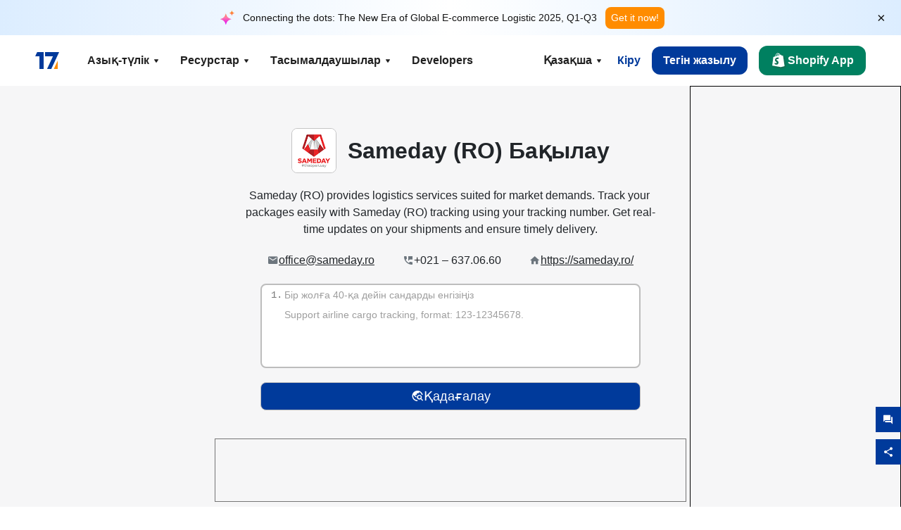

--- FILE ---
content_type: text/html; charset=utf-8
request_url: https://www.17track.net/kk/carriers/sameday-ro
body_size: 47120
content:
<!DOCTYPE html><html lang="kk"><head><meta charSet="UTF-8"/><meta http-equiv="X-UA-Compatible" content="IE=edge"/><meta name="renderer" content="webkit"/><meta name="viewport" content="width=device-width, initial-scale=1.0"/><meta name="msapplication-tap-highlight" content="no"/><meta name="author" content="admin@17track.net"/><meta name="apple-itunes-app" content="app-id=1004956012"/><meta name="google-play-app" content="app-id=yqtrack.app"/><meta name="msApplication-ID" content="17TRACK.17TRACK"/><meta name="msApplication-PackageFamilyName" content="17TRACK.17TRACK_vs3bzqqr3bhre"/><meta property="qc:admins" content="1027553633526174213366547"/><meta name="format-detection" content="telephone=no, date=no, email=no, address=no"/><link rel="dns-prefetch" href="//www.google-analytics.com"/><link rel="shortcut icon" href="https://res.17track.net/global-v2/favicon.ico"/><link rel="image_src" href="http://res.17track.net/global-v2/imgs/oauth_image/share.png"/><link rel="apple-touch-icon-precomposed" sizes="152x152" href="http://res.17track.net/global-v2/imgs/oauth_image/apple_touch_152x152.png"/><link rel="apple-touch-icon-precomposed" sizes="144x144" href="http://res.17track.net/global-v2/imgs/oauth_image/apple_touch_144x144.png"/><link rel="apple-touch-icon-precomposed" sizes="120x120" href="http://res.17track.net/global-v2/imgs/oauth_image/apple_touch_120x120.png"/><link rel="apple-touch-icon-precomposed" sizes="114x114" href="http://res.17track.net/global-v2/imgs/oauth_image/apple_touch_114x114.png"/><link rel="apple-touch-icon-precomposed" sizes="76x76" href="http://res.17track.net/global-v2/imgs/oauth_image/apple_touch_76x76.png"/><link rel="apple-touch-icon-precomposed" sizes="72x72" href="http://res.17track.net/global-v2/imgs/oauth_image/apple_touch_72x72.png"/><link rel="apple-touch-icon-precomposed" sizes="60x60" href="http://res.17track.net/global-v2/imgs/oauth_image/apple_touch_60x60.png"/><link rel="apple-touch-icon-precomposed" sizes="57x57" href="http://res.17track.net/global-v2/imgs/oauth_image/apple_touch_57x57.png"/><link rel="canonical" href="https://www.17track.net/kk/carriers/sameday-ro"/><link rel="alternate" hrefLang="x-default" href="https://www.17track.net/en/carriers/sameday-ro"/><link rel="alternate" hrefLang="en" href="https://www.17track.net/en/carriers/sameday-ro"/><link rel="alternate" hrefLang="zh-Hans" href="https://www.17track.net/zh-cn/carriers/sameday-ro"/><link rel="alternate" hrefLang="zh-Hant" href="https://www.17track.net/zh-hk/carriers/sameday-ro"/><link rel="alternate" hrefLang="ja" href="https://www.17track.net/ja/carriers/sameday-ro"/><link rel="alternate" hrefLang="ko" href="https://www.17track.net/ko/carriers/sameday-ro"/><link rel="alternate" hrefLang="fi" href="https://www.17track.net/fi/carriers/sameday-ro"/><link rel="alternate" hrefLang="pl" href="https://www.17track.net/pl/carriers/sameday-ro"/><link rel="alternate" hrefLang="tr" href="https://www.17track.net/tr/carriers/sameday-ro"/><link rel="alternate" hrefLang="cs" href="https://www.17track.net/cs/carriers/sameday-ro"/><link rel="alternate" hrefLang="it" href="https://www.17track.net/it/carriers/sameday-ro"/><link rel="alternate" hrefLang="de" href="https://www.17track.net/de/carriers/sameday-ro"/><link rel="alternate" hrefLang="es" href="https://www.17track.net/es/carriers/sameday-ro"/><link rel="alternate" hrefLang="fr" href="https://www.17track.net/fr/carriers/sameday-ro"/><link rel="alternate" hrefLang="ru" href="https://www.17track.net/ru/carriers/sameday-ro"/><link rel="alternate" hrefLang="pt" href="https://www.17track.net/pt/carriers/sameday-ro"/><link rel="alternate" hrefLang="nl" href="https://www.17track.net/nl/carriers/sameday-ro"/><link rel="alternate" hrefLang="uk" href="https://www.17track.net/uk/carriers/sameday-ro"/><link rel="alternate" hrefLang="hu" href="https://www.17track.net/hu/carriers/sameday-ro"/><link rel="alternate" hrefLang="sv" href="https://www.17track.net/sv/carriers/sameday-ro"/><link rel="alternate" hrefLang="kk" href="https://www.17track.net/kk/carriers/sameday-ro"/><link rel="alternate" hrefLang="el" href="https://www.17track.net/el/carriers/sameday-ro"/><link rel="alternate" hrefLang="th" href="https://www.17track.net/th/carriers/sameday-ro"/><link rel="alternate" hrefLang="bg" href="https://www.17track.net/bg/carriers/sameday-ro"/><link rel="alternate" hrefLang="sk" href="https://www.17track.net/sk/carriers/sameday-ro"/><link rel="alternate" hrefLang="lt" href="https://www.17track.net/lt/carriers/sameday-ro"/><link rel="alternate" hrefLang="ro" href="https://www.17track.net/ro/carriers/sameday-ro"/><link rel="alternate" hrefLang="no" href="https://www.17track.net/no/carriers/sameday-ro"/><link rel="alternate" hrefLang="sq" href="https://www.17track.net/sq/carriers/sameday-ro"/><link rel="alternate" hrefLang="sl" href="https://www.17track.net/sl/carriers/sameday-ro"/><link rel="alternate" hrefLang="sr" href="https://www.17track.net/sr/carriers/sameday-ro"/><link rel="alternate" hrefLang="az" href="https://www.17track.net/az/carriers/sameday-ro"/><link rel="alternate" hrefLang="da" href="https://www.17track.net/da/carriers/sameday-ro"/><link rel="alternate" hrefLang="mk" href="https://www.17track.net/mk/carriers/sameday-ro"/><link rel="alternate" hrefLang="id" href="https://www.17track.net/id/carriers/sameday-ro"/><title>Sameday (RO) Бақылау | Багажды Көздеу | 17TRACK</title><meta name="description" content="Track packages to or from Sameday (RO) with 17TRACK. Get real-time tracking status, delivery updates, and delivery confirmation for all your mail and packages. Stay informed about your shipments with 17TRACK&#x27;s reliable tracking service."/><meta name="keywords" content="Sameday (RO) tracking, tracking number, 17TRACK, Sameday (RO) contact services, order tracking, order status"/><meta name="robots" content="index, follow, max-image-preview:large, max-snippet:-1, max-video-preview:-1"/><meta name="google-site-verification" content="gAPsLnQUE4cXDoLe6SOWVT_yZPMwabppAt54KfDRvcw"/><meta property="og:title" content="Sameday (RO) Бақылау | Багажды Көздеу | 17TRACK"/><meta property="og:description" content="Track packages to or from Sameday (RO) with 17TRACK. Get real-time tracking status, delivery updates, and delivery confirmation for all your mail and packages. Stay informed about your shipments with 17TRACK&#x27;s reliable tracking service."/><meta property="og:url" content="https://www.17track.net"/><meta property="og:image" content="https://res.17track.net/global-v2/imgs/oauth_image/share.png"/><meta itemProp="name" content="Sameday (RO) Бақылау | Багажды Көздеу | 17TRACK"/><meta itemProp="description" content="Track packages to or from Sameday (RO) with 17TRACK. Get real-time tracking status, delivery updates, and delivery confirmation for all your mail and packages. Stay informed about your shipments with 17TRACK&#x27;s reliable tracking service."/><meta itemProp="url" content="https://www.17track.net"/><meta itemProp="image" content="https://res.17track.net/global-v2/imgs/oauth_image/share.png"/><meta name="twitter:card" content="summary_large_image"/><meta name="twitter:site" content="@17TRACK"/><meta name="twitter:title" content="Sameday (RO) Бақылау | Багажды Көздеу | 17TRACK"/><meta name="twitter:description" content="Track packages to or from Sameday (RO) with 17TRACK. Get real-time tracking status, delivery updates, and delivery confirmation for all your mail and packages. Stay informed about your shipments with 17TRACK&#x27;s reliable tracking service."/><meta name="next-head-count" content="76"/><script data-nscript="beforeInteractive">
              window.YQ = window.YQ || {}
              window.YQ.configs = {
                adId: '61953607',
                lang: '',
                env: 'production',
                supportLang: 'en,zh-cn,zh-hk,ja,ko,fi,pl,tr,cs,it,de,es,fr,ru,pt,nl,uk,hu,sv,kk,el,th,bg,sk,lt,ro,no,sq,sl,sr,az,da,mk,id',
                filePath: ''
              }
            </script><link rel="preload" href="/_next/static/css/6ad23ce661592f32.css" as="style"/><link rel="stylesheet" href="/_next/static/css/6ad23ce661592f32.css" data-n-g=""/><link rel="preload" href="/_next/static/css/79550f55d15f8e5b.css" as="style"/><link rel="stylesheet" href="/_next/static/css/79550f55d15f8e5b.css" data-n-p=""/><link rel="preload" href="/_next/static/css/2f4efd567496c306.css" as="style"/><link rel="stylesheet" href="/_next/static/css/2f4efd567496c306.css" data-n-p=""/><noscript data-n-css=""></noscript><script defer="" nomodule="" src="/_next/static/chunks/polyfills-c67a75d1b6f99dc8.js"></script><script src="/upgrade_browser_2024-06-27.js" defer="" data-nscript="beforeInteractive"></script><script src="//www.17track.net/home/getcountry?r=js" defer="" data-nscript="beforeInteractive"></script><script src="https://res.17track.net/asset/carrier/info/carrier.all.js" defer="" data-nscript="beforeInteractive"></script><script src="https://res.17track.net/global-v2/vendor-yq/re-mobile-site/re-mobile-site.min.js" defer="" data-nscript="beforeInteractive"></script><script src="/cmp-init-2025-11-21.js" defer="" data-nscript="beforeInteractive"></script><script src="/assets/iconfont/iconfont.js" defer="" data-nscript="beforeInteractive"></script><script src="/_next/static/chunks/webpack-bb078f41e7513c82.js" defer=""></script><script src="/_next/static/chunks/framework-49d6f379cf8ab083.js" defer=""></script><script src="/_next/static/chunks/main-0ceb0b3e26e26338.js" defer=""></script><script src="/_next/static/chunks/pages/_app-af7caeeea7f4e0b3.js" defer=""></script><script src="/_next/static/chunks/9178-5b11093f29fa4f32.js" defer=""></script><script src="/_next/static/chunks/4671-f362286745b165e5.js" defer=""></script><script src="/_next/static/chunks/7770-764a99cb330b75bf.js" defer=""></script><script src="/_next/static/chunks/2716-ce542887269072c6.js" defer=""></script><script src="/_next/static/chunks/5662-0c2a176f0b7f81c3.js" defer=""></script><script src="/_next/static/chunks/9866-8136729e9bb4f6c5.js" defer=""></script><script src="/_next/static/chunks/8419-27149f296cce47e5.js" defer=""></script><script src="/_next/static/chunks/9052-eaff7ef2efdb7cac.js" defer=""></script><script src="/_next/static/chunks/1665-09308075d1adb98b.js" defer=""></script><script src="/_next/static/chunks/pages/carriers/%5Bslug%5D-a6ce77e30acc9a47.js" defer=""></script><script src="/_next/static/YJMIIWutKgeFOuF1oJTtm/_buildManifest.js" defer=""></script><script src="/_next/static/YJMIIWutKgeFOuF1oJTtm/_ssgManifest.js" defer=""></script></head><body><div id="__next"><script id="BreadcrumbList" type="application/ld+json">{"@context":"https://schema.org/","@type":"BreadcrumbList","itemListElement":[{"@type":"ListItem","position":1,"name":"Homepage","item":"https://www.17track.net/kk"},{"@type":"ListItem","position":2,"name":"Carriers","item":"https://www.17track.net/kk/carriers"},{"@type":"ListItem","position":3,"name":"Sameday ro","item":"https://www.17track.net/kk/carriers/sameday-ro"}]}</script><div class="Toastify"></div><a href="#content" class="visually-hidden" style="position:absolute;height:1px;width:1px;overflow:hidden;clip:rect(1px, 1px, 1px, 1px);color:var(--primary-color)">Skip to main content</a><div class="BannerReport_bannerReport__mJFK9" id="banner-report" aria-label="top banner"><div class="BannerReport_content__Qv_3o"><img alt="icon" loading="lazy" width="20" height="20" decoding="async" data-nimg="1" style="color:transparent" src="/assets/images/nav/bannerIcon.svg"/><span class="BannerReport_textContainer__BpUln"><span class="BannerReport_textContent__IcAu4 "><span class="BannerReport_textItem__cUYLq">Connecting the dots: The New Era of Global E-commerce Logistic 2025, Q1-Q3</span></span></span><a href="https://www.17track.com/en/reports/the-data-behind-global-e-commerce-logistics-shifts?source=net_banner" target="_blank">Get it now!</a></div><button class="BannerReport_closeBtn__yt4Zf" aria-label="Close banner report" id="close-banner-report-button">×</button></div><script>
          try {
            var expiryDate = new Date('2026-02-05T23:59:59').getTime();
            var isExpired = Date.now() > expiryDate;
            var isClosed = localStorage.getItem('yqtrack_banner_report_dismissed');
            var topBanner = document.getElementById('banner-report');
            if ((isClosed === 'true' || isExpired) && topBanner) {
              topBanner.style.display = 'none';
              document.body.style.setProperty('--banner-height', '0px');
            }
          } catch (error) {
            console.error(error);
          }
    </script><nav class="navbar_new_navbar__C24ms" style="top:var(--banner-height)"><div class="navbar_new_navbar-container__rmYGj container"><div class="w-100 justify-content-between m-0 row"><div class="nav_left_navbar-left__okujE col-md-auto col-auto"><div class="navbar_new_nav-item__EHroD"><div><a class="flex items-center cursor-pointer relative" title="17TRACK" href="/kk"><img alt="17TRACK" loading="lazy" width="148" height="32" decoding="async" data-nimg="1" class="hidden-lg" style="color:transparent" src="https://res.17track.net/global-v2/imgs/logo/svg/full_owt_296x48.svg"/><img alt="17TRACK" loading="lazy" width="34" height="24" decoding="async" data-nimg="1" class="hide visible-lg" style="color:transparent" src="https://res.17track.net/global-v2/imgs/logo/svg/square_bot_128x90.svg"/></a></div></div></div><div class="hidden-md  navbar_new_navbar-center__UUjey col"><div class="navbar_new_nav-item__EHroD" data-dropdown-toggle=""><div class="dropdown_menu_nav-item__VCJ6B"><div class="dropdown_menu_item-toggle-label__G5DSt"><div><div class="d-flex justify-content-between align-items-center"><p class="m-0">Азық-түлік</p><svg class="yq-icon arrow_button_arrowDown__7WCoM" style="width:20px;height:20px" aria-hidden="true"><use xlink:href="#icon-Caret_Down"></use></svg></div></div></div><div class="dropdown_menu_dropdown-menu-custom__g2p44"><div class="dropdown_menu_dropdown-menu-custom-content__750k5 row"><div class="m-0 p-0 dropdown_menu_flex-left-container__wDdBO col"><div class="dropdown_menu_dropdown-item__uEWao"><div class="dropdown_menu_submenu__Rabfn"><a class="head cursor-pointer d-inline-block arrow_button_arrowRightBox__yQ91S" href="https://www.17track.com/en?utm_source=www.17track.net&amp;utm_medium=header-nav&amp;utm_campaign=Shopify-App"><div><p class="arrow_button_arrowRight__Z1bfA arrow_button_font-head__6Yc62">Shopify App<svg class="yq-icon arrow_button_arrow__CyR2Y" style="width:24px;height:24px" aria-hidden="true"><use xlink:href="#icon-Left_Arrow"></use></svg></p><p class="arrow_button_font-desc__TVp8e">Азайтыңыз пакет сұрақтарын, Көбейтіңіз сатып алуларды</p></div></a></div></div><div class="dropdown_menu_dropdown-item__uEWao"><div class="dropdown_menu_submenu__Rabfn"><a class="head cursor-pointer d-inline-block arrow_button_arrowRightBox__yQ91S" target="_blank" href="/kk/api"><div><p class="arrow_button_arrowRight__Z1bfA arrow_button_font-head__6Yc62">Tracking API<svg class="yq-icon arrow_button_arrow__CyR2Y" style="width:24px;height:24px" aria-hidden="true"><use xlink:href="#icon-Left_Arrow"></use></svg></p><p class="arrow_button_font-desc__TVp8e">3100+ тасымалдаушысынан үздіксіз интеграция және тұрақты бақылау деректері</p></div></a></div></div><div class="dropdown_menu_dropdown-item__uEWao"><div class="dropdown_menu_submenu__Rabfn"><a class="head cursor-pointer d-inline-block arrow_button_arrowRightBox__yQ91S" href="/kk/app"><div><p class="arrow_button_arrowRight__Z1bfA arrow_button_font-head__6Yc62">17TRACK Мобильді Қосымша<svg class="yq-icon arrow_button_arrow__CyR2Y" style="width:24px;height:24px" aria-hidden="true"><use xlink:href="#icon-Left_Arrow"></use></svg></p><p class="arrow_button_font-desc__TVp8e">Сіздің қалтаңызда кез келген уақытта, кез келген жерде сәлемдемелерді бақылаңыз</p></div></a></div></div></div><div class="m-0 p-0 dropdown_menu_flex-right-img-container__Zw8f3 col"><div class="dropdown_menu_imgBox__8U4n_ dropdown_menu_img-item-open__6uCjl"><div class="dropdown_menu_item-img-box__vm749"><img decoding="async" alt="17TRACK shopify landing page" loading="lazy" width="800" height="300" data-nimg="1" class="lazy-image-fill" style="color:transparent" src="/assets/images/nav/shopify_0903.webp"/><p class="dropdown_menu_font-desc__hYe59">Shopify сатушыларына арналған тапсырысты бақылау қолданбасы. Тұтынушы тәжірибесін жақсартыңыз, қолдау сұрауларын азайтыңыз және қайталанатын сатып алуларды көбейтіңіз.</p><a class="dropdown_menu_font-head__EE4fX dropdown_menu_arrowRight__HTLO_" href="https://www.17track.com/en?utm_source=www.17track.net&amp;utm_medium=header-nav&amp;utm_campaign=Shopify-App">Толығырақ қарау<svg class="yq-icon dropdown_menu_arrow__X_fTm" style="width:24px;height:24px" aria-hidden="true"><use xlink:href="#icon-Left_Arrow"></use></svg></a></div></div><div class="dropdown_menu_imgBox__8U4n_"><div class="dropdown_menu_item-img-box__vm749"><img decoding="async" alt="17TRACK shopify landing page" loading="lazy" width="800" height="300" data-nimg="1" class="lazy-image-fill" style="color:transparent" src="/assets/images/nav/api_1229.webp"/><p class="dropdown_menu_font-desc__hYe59">Біздің API арқылы 3100+ тасымалдаушыларынан (мысалы, USPS, UPS, FedEx) үздіксіз, тұрақты бақылау деректеріне қол жеткізіңіз. Операцияларды оңайлатыңыз, жөнелтілімдерді жаппай қадағалаңыз, жеке шешімдерді жасаңыз және интеграциялау шығындарын үнемдеңіз.</p><a class="dropdown_menu_font-head__EE4fX dropdown_menu_arrowRight__HTLO_" target="_blank" href="/kk/api">Толығырақ қарау<svg class="yq-icon dropdown_menu_arrow__X_fTm" style="width:24px;height:24px" aria-hidden="true"><use xlink:href="#icon-Left_Arrow"></use></svg></a></div></div><div class="dropdown_menu_imgBox__8U4n_"><div class="dropdown_menu_item-img-box__vm749"><img decoding="async" alt="17TRACK shopify landing page" loading="lazy" width="800" height="300" data-nimg="1" class="lazy-image-fill" style="color:transparent" src="/assets/images/nav/app_0903.webp"/><p class="dropdown_menu_font-desc__hYe59">3100+ тасымалдаушылары үшін 30-ден тілінде нақты уақыттағы бақылауды қадағалаңыз. Уақтылы хабарландырулар алыңыз және 12 миллиард+ қадағалау дәлдігімен үздіксіз пайдаланушы тәжірибесін тамашалаңыз.</p><a class="dropdown_menu_font-head__EE4fX dropdown_menu_arrowRight__HTLO_" href="/kk/app">Толығырақ қарау<svg class="yq-icon dropdown_menu_arrow__X_fTm" style="width:24px;height:24px" aria-hidden="true"><use xlink:href="#icon-Left_Arrow"></use></svg></a></div></div></div></div></div></div></div><div class="navbar_new_nav-item__EHroD" data-dropdown-toggle=""><div class="dropdown_menu_nav-item__VCJ6B"><div class="dropdown_menu_item-toggle-label__G5DSt"><div><div class="d-flex justify-content-between align-items-center"><p class="m-0">Ресурстар</p><svg class="yq-icon arrow_button_arrowDown__7WCoM" style="width:20px;height:20px" aria-hidden="true"><use xlink:href="#icon-Caret_Down"></use></svg></div></div></div><div class="dropdown_menu_dropdown-menu-custom__g2p44"><div class="dropdown_menu_dropdown-menu-custom-content__750k5 row"><div class="m-0 p-0 dropdown_menu_flex-left-container__wDdBO col"><div class="dropdown_menu_dropdown-item__uEWao"><div class="dropdown_menu_submenu__Rabfn"><a class="head cursor-pointer d-inline-block arrow_button_arrowRightBox__yQ91S" href="/kk/widget"><div><p class="arrow_button_arrowRight__Z1bfA arrow_button_font-head__6Yc62">Бақылау виджеті<svg class="yq-icon arrow_button_arrow__CyR2Y" style="width:24px;height:24px" aria-hidden="true"><use xlink:href="#icon-Left_Arrow"></use></svg></p><p class="arrow_button_font-desc__TVp8e">Сіздің веб-сайтыңызда пакеттерді бақылаңыз</p></div></a></div></div><div class="dropdown_menu_dropdown-item__uEWao"><div class="dropdown_menu_submenu__Rabfn"><a class="head cursor-pointer d-inline-block arrow_button_arrowRightBox__yQ91S" href="/en/links"><div><p class="arrow_button_arrowRight__Z1bfA arrow_button_font-head__6Yc62">Серіктестер<svg class="yq-icon arrow_button_arrow__CyR2Y" style="width:24px;height:24px" aria-hidden="true"><use xlink:href="#icon-Left_Arrow"></use></svg></p><p class="arrow_button_font-desc__TVp8e">Үздік платформалармен және брендтермен серіктес болыңыз</p></div></a></div></div><div class="dropdown_menu_dropdown-item__uEWao"><div class="dropdown_menu_submenu__Rabfn"><a class="head cursor-pointer d-inline-block arrow_button_arrowRightBox__yQ91S" target="_blank" href="https://api.17track.net/en/doc"><div><p class="arrow_button_arrowRight__Z1bfA arrow_button_font-head__6Yc62">API Құжаты<svg class="yq-icon arrow_button_arrow__CyR2Y" style="width:24px;height:24px" aria-hidden="true"><use xlink:href="#icon-Left_Arrow"></use></svg></p><p class="arrow_button_font-desc__TVp8e">Үздіксіз интеграция үшін толық нұсқаулықтар</p></div></a></div></div><div class="dropdown_menu_dropdown-item__uEWao"><div class="dropdown_menu_submenu__Rabfn"><a class="head cursor-pointer d-inline-block arrow_button_arrowRightBox__yQ91S" target="_blank" href="https://help.17track.net/hc/kk"><div><p class="arrow_button_arrowRight__Z1bfA arrow_button_font-head__6Yc62">Көмек орталығы<svg class="yq-icon arrow_button_arrow__CyR2Y" style="width:24px;height:24px" aria-hidden="true"><use xlink:href="#icon-Left_Arrow"></use></svg></p><p class="arrow_button_font-desc__TVp8e">Біздің өнімдерді пайдалану жөніндегі нұсқаулық</p></div></a></div></div></div><div class="m-0 p-0 dropdown_menu_flex-right-img-container__Zw8f3 col"><div class="dropdown_menu_imgBox__8U4n_ dropdown_menu_img-item-open__6uCjl"><div class="dropdown_menu_item-img-box__vm749"><img decoding="async" alt="17TRACK shopify landing page" loading="lazy" width="800" height="300" data-nimg="1" class="lazy-image-fill" style="color:transparent" src="/assets/images/nav/tracking_widget_0903.webp"/><p class="dropdown_menu_font-desc__hYe59">Сіздің веб-сайтыңызға біздің қуатты, тегін виджетімізді оңай қосыңыз. Пайдаланушыларға бақылау нөмірлерін енгізіп, пакеттерді тікелей бетіңізде бақылауға мүмкіндік беріңіз.</p><a class="dropdown_menu_font-head__EE4fX dropdown_menu_arrowRight__HTLO_" href="/kk/widget">Толығырақ қарау<svg class="yq-icon dropdown_menu_arrow__X_fTm" style="width:24px;height:24px" aria-hidden="true"><use xlink:href="#icon-Left_Arrow"></use></svg></a></div></div><div class="dropdown_menu_imgBox__8U4n_"><div class="dropdown_menu_item-img-box__vm749"><img decoding="async" alt="17TRACK shopify landing page" loading="lazy" width="800" height="300" data-nimg="1" class="lazy-image-fill" style="color:transparent" src="/assets/images/nav/partners_0903.webp"/><p class="dropdown_menu_font-desc__hYe59">Amazon және Shopify сияқты негізгі платформалардан тапсырыстарды қадағалау ақпаратын тікелей алыңыз. Пакет мәліметтерін оңай бақылап, сауда тәжірибеңізді жақсартыңыз.</p><a class="dropdown_menu_font-head__EE4fX dropdown_menu_arrowRight__HTLO_" href="/kk/en/links">Толығырақ қарау<svg class="yq-icon dropdown_menu_arrow__X_fTm" style="width:24px;height:24px" aria-hidden="true"><use xlink:href="#icon-Left_Arrow"></use></svg></a></div></div><div class="dropdown_menu_imgBox__8U4n_"><div class="dropdown_menu_item-img-box__vm749"><img decoding="async" alt="17TRACK shopify landing page" loading="lazy" width="800" height="300" data-nimg="1" class="lazy-image-fill" style="color:transparent" src="/assets/images/nav/api_doc_0903.webp"/><p class="dropdown_menu_font-desc__hYe59">API интеграциясы үшін егжей-тегжейлі құжаттаманы алыңыз. Процесті жеңілдету үшін қадамдық нұсқаулықтарды табыңыз. Нұсқаулар мен арнайы техникалық қолдаудың артықшылықтарын пайдаланыңыз.</p><a class="dropdown_menu_font-head__EE4fX dropdown_menu_arrowRight__HTLO_" target="_blank" href="https://api.17track.net/en/doc">Толығырақ қарау<svg class="yq-icon dropdown_menu_arrow__X_fTm" style="width:24px;height:24px" aria-hidden="true"><use xlink:href="#icon-Left_Arrow"></use></svg></a></div></div><div class="dropdown_menu_imgBox__8U4n_"><div class="dropdown_menu_item-img-box__vm749"><img decoding="async" alt="17TRACK shopify landing page" loading="lazy" width="800" height="300" data-nimg="1" class="lazy-image-fill" style="color:transparent" src="/assets/images/nav/help_center_0903.webp"/><p class="dropdown_menu_font-desc__hYe59">Біздің Көмек Орталығымыз жалпы сұрақтарға жылдам шешім табуға көмектеседі. Толық жиі қойылатын сұрақтар мен пайдалы нұсқаулықтарды зерттеңіз. Қажетті жауаптарды тиімді алыңыз.</p><a class="dropdown_menu_font-head__EE4fX dropdown_menu_arrowRight__HTLO_" target="_blank" href="https://help.17track.net/hc/kk">Толығырақ қарау<svg class="yq-icon dropdown_menu_arrow__X_fTm" style="width:24px;height:24px" aria-hidden="true"><use xlink:href="#icon-Left_Arrow"></use></svg></a></div></div></div></div></div></div></div><div class="navbar_new_nav-item__EHroD" data-dropdown-toggle=""><div class="dropdown_menu_nav-item__VCJ6B"><div class="dropdown_menu_item-toggle-label__G5DSt"><div><div class="d-flex justify-content-between align-items-center"><p class="m-0">Тасымалдаушылар</p><svg class="yq-icon arrow_button_arrowDown__7WCoM" style="width:20px;height:20px" aria-hidden="true"><use xlink:href="#icon-Caret_Down"></use></svg></div></div></div><div class="dropdown_menu_dropdown-menu-custom__g2p44"><div class="dropdown_menu_dropdown-menu-custom-content__750k5 row"><div class="m-0 p-0 dropdown_menu_flex-left-container__wDdBO col"><div class="dropdown_menu_dropdown-item__uEWao"><div class="dropdown_menu_submenu__Rabfn"><a class="head cursor-pointer d-inline-block arrow_button_arrowRightBox__yQ91S" href="/kk/carriers"><div><p class="arrow_button_arrowRight__Z1bfA arrow_button_font-head__6Yc62">Тасымалдаушылар<svg class="yq-icon arrow_button_arrow__CyR2Y" style="width:24px;height:24px" aria-hidden="true"><use xlink:href="#icon-Left_Arrow"></use></svg></p><p class="arrow_button_font-desc__TVp8e">Әлем бойынша 3100+ тасымалдаушыны және 190+ әуе компаниясын қолдайды</p></div></a></div></div><div class="dropdown_menu_dropdown-item__uEWao"><div class="dropdown_menu_submenu__Rabfn"><a class="head cursor-pointer d-inline-block arrow_button_arrowRightBox__yQ91S" href="/kk/carriersettlein"><div><p class="arrow_button_arrowRight__Z1bfA arrow_button_font-head__6Yc62">Байланыс операторларымен интеграция<svg class="yq-icon arrow_button_arrow__CyR2Y" style="width:24px;height:24px" aria-hidden="true"><use xlink:href="#icon-Left_Arrow"></use></svg></p><p class="arrow_button_font-desc__TVp8e">17TRACK тасымалдаушысы ретінде тегін қосылыңыз</p></div></a></div></div></div><div class="m-0 p-0 dropdown_menu_flex-right-img-container__Zw8f3 col"><div class="dropdown_menu_imgBox__8U4n_ dropdown_menu_img-item-open__6uCjl"><div class="dropdown_menu_item-img-box__vm749"><img decoding="async" alt="17TRACK shopify landing page" loading="lazy" width="800" height="300" data-nimg="1" class="lazy-image-fill" style="color:transparent" src="/assets/images/nav/carriers_1229.webp"/><p class="dropdown_menu_font-desc__hYe59">Пакеттеріңізді USPS, UPS, DHL және FedEx сияқты 3100+ тасымалдаушы арқылы бақылаңыз. Барлық жөнелтілімдеріңізді 230 елді қамтитын бір платформада оңай қадағалаңыз.</p><a class="dropdown_menu_font-head__EE4fX dropdown_menu_arrowRight__HTLO_" href="/kk/carriers">Толығырақ қарау<svg class="yq-icon dropdown_menu_arrow__X_fTm" style="width:24px;height:24px" aria-hidden="true"><use xlink:href="#icon-Left_Arrow"></use></svg></a></div></div><div class="dropdown_menu_imgBox__8U4n_"><div class="dropdown_menu_item-img-box__vm749"><img decoding="async" alt="17TRACK shopify landing page" loading="lazy" width="800" height="300" data-nimg="1" class="lazy-image-fill" style="color:transparent" src="/assets/images/nav/carriers_integration_0903.webp"/><p class="dropdown_menu_font-desc__hYe59">Әлем бойынша 3100+ тасымалдаушысы сенім артатын 17TRACK-пен серіктес болыңыз. Қызмет көрінуін арттырыңыз, тиімділікті жақсартыңыз және жақсы бақылау тәжірибесін ұсыныңыз.</p><a class="dropdown_menu_font-head__EE4fX dropdown_menu_arrowRight__HTLO_" href="/kk/carriersettlein">Толығырақ қарау<svg class="yq-icon dropdown_menu_arrow__X_fTm" style="width:24px;height:24px" aria-hidden="true"><use xlink:href="#icon-Left_Arrow"></use></svg></a></div></div></div></div></div></div></div><div class="navbar_new_nav-item__EHroD"><div class="w-100"><a class="navbar_new_btn-link__p_dVi" href="/kk/api" target="_blank">Developers</a></div></div></div><div class="nav_right_navbar-right___vkVo col-md-auto col-auto"><div class="nav_right_dropdown-md-hidden__DpW7r"><div><div class="relative nav_right_xsStatic__AWWxh" data-dropdown-toggle="true"><button class="d-flex align-items-center gap-1 nav_right_btn-language__1QbyA"><span class="line-clamp-1">Қазақша</span><svg class="yq-icon " style="width:20px;height:20px" aria-hidden="true"><use xlink:href="#icon-Caret_Down"></use></svg></button><div class="custom-scroll dropdown_lang_custom-dropdown-menu__HLMor"><div><div class="dropdown_lang_list-group-menu__1rhUV"><a target="_blank" href="https://help.17track.net/hc/kk/articles/235533167" title="Бізге аударуға көмектесіңіз">Бізге аударуға көмектесіңіз</a></div><div class="dropdown_lang_divider__m9T6e"></div><div class="dropdown_lang_list-group-menu__1rhUV"><a title="English" href="/en/carriers/sameday-ro"><div>English</div></a></div><div class="dropdown_lang_list-group-menu__1rhUV"><a title="简体中文" href="/zh-cn/carriers/sameday-ro"><div>简体中文</div></a></div><div class="dropdown_lang_list-group-menu__1rhUV"><a title="繁體中文" href="/zh-hk/carriers/sameday-ro"><div>繁體中文</div></a></div><div class="dropdown_lang_list-group-menu__1rhUV"><a title="Русский" href="/ru/carriers/sameday-ro"><div>Русский</div></a></div><div class="dropdown_lang_list-group-menu__1rhUV"><a title="Español" href="/es/carriers/sameday-ro"><div>Español</div></a></div><div class="dropdown_lang_list-group-menu__1rhUV"><a title="Português" href="/pt/carriers/sameday-ro"><div>Português</div></a></div><div class="dropdown_lang_list-group-menu__1rhUV"><a title="Français" href="/fr/carriers/sameday-ro"><div>Français</div></a></div><div class="dropdown_lang_list-group-menu__1rhUV"><a title="Italiano" href="/it/carriers/sameday-ro"><div>Italiano</div></a></div><div class="dropdown_lang_list-group-menu__1rhUV"><a title="Deutsch" href="/de/carriers/sameday-ro"><div>Deutsch</div></a></div><div class="dropdown_lang_list-group-menu__1rhUV"><a title="Türkçe" href="/tr/carriers/sameday-ro"><div>Türkçe</div></a></div><div class="dropdown_lang_list-group-menu__1rhUV"><a title="Čeština" href="/cs/carriers/sameday-ro"><div>Čeština</div></a></div><div class="dropdown_lang_list-group-menu__1rhUV"><a title="日本語" href="/ja/carriers/sameday-ro"><div>日本語</div></a></div><div class="dropdown_lang_list-group-menu__1rhUV"><a title="한국어" href="/ko/carriers/sameday-ro"><div>한국어</div></a></div><div class="dropdown_lang_list-group-menu__1rhUV"><a title="Nederlands" href="/nl/carriers/sameday-ro"><div>Nederlands</div></a></div><div class="dropdown_lang_list-group-menu__1rhUV"><a title="Suomi" href="/fi/carriers/sameday-ro"><div>Suomi</div></a></div><div class="dropdown_lang_list-group-menu__1rhUV"><a title="Polski" href="/pl/carriers/sameday-ro"><div>Polski</div></a></div><div class="dropdown_lang_list-group-menu__1rhUV"><a title="Українська" href="/uk/carriers/sameday-ro"><div>Українська</div></a></div><div class="dropdown_lang_list-group-menu__1rhUV"><a title="Magyar" href="/hu/carriers/sameday-ro"><div>Magyar</div></a></div><div class="dropdown_lang_list-group-menu__1rhUV"><a title="Svenska" href="/sv/carriers/sameday-ro"><div>Svenska</div></a></div><div class="dropdown_lang_list-group-menu__1rhUV"><a title="Қазақша" href="/kk/carriers/sameday-ro"><div>Қазақша</div></a></div><div class="dropdown_lang_list-group-menu__1rhUV"><a title="Ελληνικά" href="/el/carriers/sameday-ro"><div>Ελληνικά</div></a></div><div class="dropdown_lang_list-group-menu__1rhUV"><a title="ภาษาไทย" href="/th/carriers/sameday-ro"><div>ภาษาไทย</div></a></div><div class="dropdown_lang_list-group-menu__1rhUV"><a title="Български" href="/bg/carriers/sameday-ro"><div>Български</div></a></div><div class="dropdown_lang_list-group-menu__1rhUV"><a title="Slovenčina" href="/sk/carriers/sameday-ro"><div>Slovenčina</div></a></div><div class="dropdown_lang_list-group-menu__1rhUV"><a title="Lietuvių" href="/lt/carriers/sameday-ro"><div>Lietuvių</div></a></div><div class="dropdown_lang_list-group-menu__1rhUV"><a title="Română" href="/ro/carriers/sameday-ro"><div>Română</div></a></div><div class="dropdown_lang_list-group-menu__1rhUV"><a title="Norsk" href="/no/carriers/sameday-ro"><div>Norsk</div></a></div><div class="dropdown_lang_list-group-menu__1rhUV"><a title="Shqip" href="/sq/carriers/sameday-ro"><div>Shqip</div></a></div><div class="dropdown_lang_list-group-menu__1rhUV"><a title="Slovenščina" href="/sl/carriers/sameday-ro"><div>Slovenščina</div></a></div><div class="dropdown_lang_list-group-menu__1rhUV"><a title="Српски" href="/sr/carriers/sameday-ro"><div>Српски</div></a></div><div class="dropdown_lang_list-group-menu__1rhUV"><a title="Azərbaycan" href="/az/carriers/sameday-ro"><div>Azərbaycan</div></a></div><div class="dropdown_lang_list-group-menu__1rhUV"><a title="Dansk" href="/da/carriers/sameday-ro"><div>Dansk</div></a></div><div class="dropdown_lang_list-group-menu__1rhUV"><a title="Македонски" href="/mk/carriers/sameday-ro"><div>Македонски</div></a></div></div></div></div></div></div><div class="hidden-xs nav_right_dropdown-mobile-flex-show__Z3ZIV nav_right_m-size-3__WDBEX"><div><div class="d-flex nav_right_loginBtnBox__Mlrhw"><a role="button" tabindex="0" href="" class="flex-1 nav_right_btn__ZlQyc nav_right_md-flex-show__QES_W nav_right_btn-login__86TBQ btn btn-outline-primary">Кіру</a><div class="relative nav_right_register-box__2UhAH" data-dropdown-toggle="true"><div class="hidden nav_right_md-flex-show__QES_W"><button type="button" class="nav_right_btn__ZlQyc nav_right_btn-register__V8_ge btn btn-primary">Тегін жазылу</button><div class="custom-scroll dropdown_common_custom-dropdown-menu__PFzmc"><div class="dropdown_common_list-group-menu__Pf3Ee"><a class="justify-content-between" href="/kk/api" target="_blank"><span>Әзірлеуші<!-- --> Тіркелу</span><svg class="yq-icon " style="width:24px;height:24px" aria-hidden="true"><use xlink:href="#icon-Left_Arrow"></use></svg></a></div><div class="dropdown_common_list-group-menu__Pf3Ee"><a class="justify-content-between" href=""><span>Тапсырыс беруші<!-- --> Тіркелу</span><svg class="yq-icon " style="width:24px;height:24px" aria-hidden="true"><use xlink:href="#icon-Left_Arrow"></use></svg></a></div></div></div><div class="hidden nav_right_dropdown-xs-flex-show__IR659"><div><button type="button" class="nav_right_btn__ZlQyc nav_right_btn-register__V8_ge btn btn-primary">Тегін жазылу</button></div><div class="dropdown_drawer_drawer__Ceji9 dropdown_drawer_bottom__eYJ5g" style="height:208px;width:100%;transform:translateY(208px)"></div></div></div></div></div></div><div class="hidden-xs nav_right_dropdown-mobile-flex-show__Z3ZIV nav_right_installShopifyBox__qGAhd"><div><a class="cursor-pointer relative button nav_right_md-flex-show__QES_W nav_right_btn__ZlQyc nav_right_installShopify__43lCN" href="https://apps.shopify.com/17track?utm_source=www.17track.net&amp;utm_medium=home_page&amp;utm_campaign=Shopify-App"><span><svg class="yq-icon " style="color:#FFFFFF;width:24px;height:24px" aria-hidden="true"><use xlink:href="#icon-Fullcolor"></use></svg></span><span>Shopify App</span><canvas aria-hidden="true" class="ink" height="0" width="0" style="border-radius:inherit;height:100%;left:0;position:absolute;top:0;width:100%"></canvas></a></div></div><div class="visible-md nav_right_hamburger_box___KNNP"><button type="button" class="hamburger_hamburger__WUHyU" data-dropdown-toggle="true"><div class="hamburger_nav-icon__VMFeG"><span></span><span></span><span></span></div></button></div></div></div><div class="w-100 d-none row"><div class="navbar_new_navbar-center__UUjey col-md-auto col-auto"><div class="navbar_new_nav-item__EHroD" data-dropdown-toggle=""><div class="dropdown_menu_nav-item__VCJ6B"><div class="dropdown_menu_item-toggle-label__G5DSt"><div><div class="d-flex justify-content-between align-items-center"><p class="m-0">Азық-түлік</p><svg class="yq-icon arrow_button_arrowDown__7WCoM" style="width:20px;height:20px" aria-hidden="true"><use xlink:href="#icon-Caret_Down"></use></svg></div></div></div><div class="dropdown_menu_dropdown-menu-custom__g2p44"><div class="dropdown_menu_dropdown-menu-custom-content__750k5 row"><div class="m-0 p-0 dropdown_menu_flex-left-container__wDdBO col"><div class="dropdown_menu_dropdown-item__uEWao"><div class="dropdown_menu_submenu__Rabfn"><a class="head cursor-pointer d-inline-block arrow_button_arrowRightBox__yQ91S" href="https://www.17track.com/en?utm_source=www.17track.net&amp;utm_medium=header-nav&amp;utm_campaign=Shopify-App"><div><p class="arrow_button_arrowRight__Z1bfA arrow_button_font-head__6Yc62">Shopify App<svg class="yq-icon arrow_button_arrow__CyR2Y" style="width:24px;height:24px" aria-hidden="true"><use xlink:href="#icon-Left_Arrow"></use></svg></p><p class="arrow_button_font-desc__TVp8e">Азайтыңыз пакет сұрақтарын, Көбейтіңіз сатып алуларды</p></div></a></div></div><div class="dropdown_menu_dropdown-item__uEWao"><div class="dropdown_menu_submenu__Rabfn"><a class="head cursor-pointer d-inline-block arrow_button_arrowRightBox__yQ91S" target="_blank" href="/kk/api"><div><p class="arrow_button_arrowRight__Z1bfA arrow_button_font-head__6Yc62">Tracking API<svg class="yq-icon arrow_button_arrow__CyR2Y" style="width:24px;height:24px" aria-hidden="true"><use xlink:href="#icon-Left_Arrow"></use></svg></p><p class="arrow_button_font-desc__TVp8e">3100+ тасымалдаушысынан үздіксіз интеграция және тұрақты бақылау деректері</p></div></a></div></div><div class="dropdown_menu_dropdown-item__uEWao"><div class="dropdown_menu_submenu__Rabfn"><a class="head cursor-pointer d-inline-block arrow_button_arrowRightBox__yQ91S" href="/kk/app"><div><p class="arrow_button_arrowRight__Z1bfA arrow_button_font-head__6Yc62">17TRACK Мобильді Қосымша<svg class="yq-icon arrow_button_arrow__CyR2Y" style="width:24px;height:24px" aria-hidden="true"><use xlink:href="#icon-Left_Arrow"></use></svg></p><p class="arrow_button_font-desc__TVp8e">Сіздің қалтаңызда кез келген уақытта, кез келген жерде сәлемдемелерді бақылаңыз</p></div></a></div></div></div><div class="m-0 p-0 dropdown_menu_flex-right-img-container__Zw8f3 col"><div class="dropdown_menu_imgBox__8U4n_ dropdown_menu_img-item-open__6uCjl"><div class="dropdown_menu_item-img-box__vm749"><img decoding="async" alt="17TRACK shopify landing page" loading="lazy" width="800" height="300" data-nimg="1" class="lazy-image-fill" style="color:transparent" src="/assets/images/nav/shopify_0903.webp"/><p class="dropdown_menu_font-desc__hYe59">Shopify сатушыларына арналған тапсырысты бақылау қолданбасы. Тұтынушы тәжірибесін жақсартыңыз, қолдау сұрауларын азайтыңыз және қайталанатын сатып алуларды көбейтіңіз.</p><a class="dropdown_menu_font-head__EE4fX dropdown_menu_arrowRight__HTLO_" href="https://www.17track.com/en?utm_source=www.17track.net&amp;utm_medium=header-nav&amp;utm_campaign=Shopify-App">Толығырақ қарау<svg class="yq-icon dropdown_menu_arrow__X_fTm" style="width:24px;height:24px" aria-hidden="true"><use xlink:href="#icon-Left_Arrow"></use></svg></a></div></div><div class="dropdown_menu_imgBox__8U4n_"><div class="dropdown_menu_item-img-box__vm749"><img decoding="async" alt="17TRACK shopify landing page" loading="lazy" width="800" height="300" data-nimg="1" class="lazy-image-fill" style="color:transparent" src="/assets/images/nav/api_1229.webp"/><p class="dropdown_menu_font-desc__hYe59">Біздің API арқылы 3100+ тасымалдаушыларынан (мысалы, USPS, UPS, FedEx) үздіксіз, тұрақты бақылау деректеріне қол жеткізіңіз. Операцияларды оңайлатыңыз, жөнелтілімдерді жаппай қадағалаңыз, жеке шешімдерді жасаңыз және интеграциялау шығындарын үнемдеңіз.</p><a class="dropdown_menu_font-head__EE4fX dropdown_menu_arrowRight__HTLO_" target="_blank" href="/kk/api">Толығырақ қарау<svg class="yq-icon dropdown_menu_arrow__X_fTm" style="width:24px;height:24px" aria-hidden="true"><use xlink:href="#icon-Left_Arrow"></use></svg></a></div></div><div class="dropdown_menu_imgBox__8U4n_"><div class="dropdown_menu_item-img-box__vm749"><img decoding="async" alt="17TRACK shopify landing page" loading="lazy" width="800" height="300" data-nimg="1" class="lazy-image-fill" style="color:transparent" src="/assets/images/nav/app_0903.webp"/><p class="dropdown_menu_font-desc__hYe59">3100+ тасымалдаушылары үшін 30-ден тілінде нақты уақыттағы бақылауды қадағалаңыз. Уақтылы хабарландырулар алыңыз және 12 миллиард+ қадағалау дәлдігімен үздіксіз пайдаланушы тәжірибесін тамашалаңыз.</p><a class="dropdown_menu_font-head__EE4fX dropdown_menu_arrowRight__HTLO_" href="/kk/app">Толығырақ қарау<svg class="yq-icon dropdown_menu_arrow__X_fTm" style="width:24px;height:24px" aria-hidden="true"><use xlink:href="#icon-Left_Arrow"></use></svg></a></div></div></div></div></div></div></div><div class="navbar_new_nav-item__EHroD" data-dropdown-toggle=""><div class="dropdown_menu_nav-item__VCJ6B"><div class="dropdown_menu_item-toggle-label__G5DSt"><div><div class="d-flex justify-content-between align-items-center"><p class="m-0">Ресурстар</p><svg class="yq-icon arrow_button_arrowDown__7WCoM" style="width:20px;height:20px" aria-hidden="true"><use xlink:href="#icon-Caret_Down"></use></svg></div></div></div><div class="dropdown_menu_dropdown-menu-custom__g2p44"><div class="dropdown_menu_dropdown-menu-custom-content__750k5 row"><div class="m-0 p-0 dropdown_menu_flex-left-container__wDdBO col"><div class="dropdown_menu_dropdown-item__uEWao"><div class="dropdown_menu_submenu__Rabfn"><a class="head cursor-pointer d-inline-block arrow_button_arrowRightBox__yQ91S" href="/kk/widget"><div><p class="arrow_button_arrowRight__Z1bfA arrow_button_font-head__6Yc62">Бақылау виджеті<svg class="yq-icon arrow_button_arrow__CyR2Y" style="width:24px;height:24px" aria-hidden="true"><use xlink:href="#icon-Left_Arrow"></use></svg></p><p class="arrow_button_font-desc__TVp8e">Сіздің веб-сайтыңызда пакеттерді бақылаңыз</p></div></a></div></div><div class="dropdown_menu_dropdown-item__uEWao"><div class="dropdown_menu_submenu__Rabfn"><a class="head cursor-pointer d-inline-block arrow_button_arrowRightBox__yQ91S" href="/en/links"><div><p class="arrow_button_arrowRight__Z1bfA arrow_button_font-head__6Yc62">Серіктестер<svg class="yq-icon arrow_button_arrow__CyR2Y" style="width:24px;height:24px" aria-hidden="true"><use xlink:href="#icon-Left_Arrow"></use></svg></p><p class="arrow_button_font-desc__TVp8e">Үздік платформалармен және брендтермен серіктес болыңыз</p></div></a></div></div><div class="dropdown_menu_dropdown-item__uEWao"><div class="dropdown_menu_submenu__Rabfn"><a class="head cursor-pointer d-inline-block arrow_button_arrowRightBox__yQ91S" target="_blank" href="https://api.17track.net/en/doc"><div><p class="arrow_button_arrowRight__Z1bfA arrow_button_font-head__6Yc62">API Құжаты<svg class="yq-icon arrow_button_arrow__CyR2Y" style="width:24px;height:24px" aria-hidden="true"><use xlink:href="#icon-Left_Arrow"></use></svg></p><p class="arrow_button_font-desc__TVp8e">Үздіксіз интеграция үшін толық нұсқаулықтар</p></div></a></div></div><div class="dropdown_menu_dropdown-item__uEWao"><div class="dropdown_menu_submenu__Rabfn"><a class="head cursor-pointer d-inline-block arrow_button_arrowRightBox__yQ91S" target="_blank" href="https://help.17track.net/hc/kk"><div><p class="arrow_button_arrowRight__Z1bfA arrow_button_font-head__6Yc62">Көмек орталығы<svg class="yq-icon arrow_button_arrow__CyR2Y" style="width:24px;height:24px" aria-hidden="true"><use xlink:href="#icon-Left_Arrow"></use></svg></p><p class="arrow_button_font-desc__TVp8e">Біздің өнімдерді пайдалану жөніндегі нұсқаулық</p></div></a></div></div></div><div class="m-0 p-0 dropdown_menu_flex-right-img-container__Zw8f3 col"><div class="dropdown_menu_imgBox__8U4n_ dropdown_menu_img-item-open__6uCjl"><div class="dropdown_menu_item-img-box__vm749"><img decoding="async" alt="17TRACK shopify landing page" loading="lazy" width="800" height="300" data-nimg="1" class="lazy-image-fill" style="color:transparent" src="/assets/images/nav/tracking_widget_0903.webp"/><p class="dropdown_menu_font-desc__hYe59">Сіздің веб-сайтыңызға біздің қуатты, тегін виджетімізді оңай қосыңыз. Пайдаланушыларға бақылау нөмірлерін енгізіп, пакеттерді тікелей бетіңізде бақылауға мүмкіндік беріңіз.</p><a class="dropdown_menu_font-head__EE4fX dropdown_menu_arrowRight__HTLO_" href="/kk/widget">Толығырақ қарау<svg class="yq-icon dropdown_menu_arrow__X_fTm" style="width:24px;height:24px" aria-hidden="true"><use xlink:href="#icon-Left_Arrow"></use></svg></a></div></div><div class="dropdown_menu_imgBox__8U4n_"><div class="dropdown_menu_item-img-box__vm749"><img decoding="async" alt="17TRACK shopify landing page" loading="lazy" width="800" height="300" data-nimg="1" class="lazy-image-fill" style="color:transparent" src="/assets/images/nav/partners_0903.webp"/><p class="dropdown_menu_font-desc__hYe59">Amazon және Shopify сияқты негізгі платформалардан тапсырыстарды қадағалау ақпаратын тікелей алыңыз. Пакет мәліметтерін оңай бақылап, сауда тәжірибеңізді жақсартыңыз.</p><a class="dropdown_menu_font-head__EE4fX dropdown_menu_arrowRight__HTLO_" href="/kk/en/links">Толығырақ қарау<svg class="yq-icon dropdown_menu_arrow__X_fTm" style="width:24px;height:24px" aria-hidden="true"><use xlink:href="#icon-Left_Arrow"></use></svg></a></div></div><div class="dropdown_menu_imgBox__8U4n_"><div class="dropdown_menu_item-img-box__vm749"><img decoding="async" alt="17TRACK shopify landing page" loading="lazy" width="800" height="300" data-nimg="1" class="lazy-image-fill" style="color:transparent" src="/assets/images/nav/api_doc_0903.webp"/><p class="dropdown_menu_font-desc__hYe59">API интеграциясы үшін егжей-тегжейлі құжаттаманы алыңыз. Процесті жеңілдету үшін қадамдық нұсқаулықтарды табыңыз. Нұсқаулар мен арнайы техникалық қолдаудың артықшылықтарын пайдаланыңыз.</p><a class="dropdown_menu_font-head__EE4fX dropdown_menu_arrowRight__HTLO_" target="_blank" href="https://api.17track.net/en/doc">Толығырақ қарау<svg class="yq-icon dropdown_menu_arrow__X_fTm" style="width:24px;height:24px" aria-hidden="true"><use xlink:href="#icon-Left_Arrow"></use></svg></a></div></div><div class="dropdown_menu_imgBox__8U4n_"><div class="dropdown_menu_item-img-box__vm749"><img decoding="async" alt="17TRACK shopify landing page" loading="lazy" width="800" height="300" data-nimg="1" class="lazy-image-fill" style="color:transparent" src="/assets/images/nav/help_center_0903.webp"/><p class="dropdown_menu_font-desc__hYe59">Біздің Көмек Орталығымыз жалпы сұрақтарға жылдам шешім табуға көмектеседі. Толық жиі қойылатын сұрақтар мен пайдалы нұсқаулықтарды зерттеңіз. Қажетті жауаптарды тиімді алыңыз.</p><a class="dropdown_menu_font-head__EE4fX dropdown_menu_arrowRight__HTLO_" target="_blank" href="https://help.17track.net/hc/kk">Толығырақ қарау<svg class="yq-icon dropdown_menu_arrow__X_fTm" style="width:24px;height:24px" aria-hidden="true"><use xlink:href="#icon-Left_Arrow"></use></svg></a></div></div></div></div></div></div></div><div class="navbar_new_nav-item__EHroD" data-dropdown-toggle=""><div class="dropdown_menu_nav-item__VCJ6B"><div class="dropdown_menu_item-toggle-label__G5DSt"><div><div class="d-flex justify-content-between align-items-center"><p class="m-0">Тасымалдаушылар</p><svg class="yq-icon arrow_button_arrowDown__7WCoM" style="width:20px;height:20px" aria-hidden="true"><use xlink:href="#icon-Caret_Down"></use></svg></div></div></div><div class="dropdown_menu_dropdown-menu-custom__g2p44"><div class="dropdown_menu_dropdown-menu-custom-content__750k5 row"><div class="m-0 p-0 dropdown_menu_flex-left-container__wDdBO col"><div class="dropdown_menu_dropdown-item__uEWao"><div class="dropdown_menu_submenu__Rabfn"><a class="head cursor-pointer d-inline-block arrow_button_arrowRightBox__yQ91S" href="/kk/carriers"><div><p class="arrow_button_arrowRight__Z1bfA arrow_button_font-head__6Yc62">Тасымалдаушылар<svg class="yq-icon arrow_button_arrow__CyR2Y" style="width:24px;height:24px" aria-hidden="true"><use xlink:href="#icon-Left_Arrow"></use></svg></p><p class="arrow_button_font-desc__TVp8e">Әлем бойынша 3100+ тасымалдаушыны және 190+ әуе компаниясын қолдайды</p></div></a></div></div><div class="dropdown_menu_dropdown-item__uEWao"><div class="dropdown_menu_submenu__Rabfn"><a class="head cursor-pointer d-inline-block arrow_button_arrowRightBox__yQ91S" href="/kk/carriersettlein"><div><p class="arrow_button_arrowRight__Z1bfA arrow_button_font-head__6Yc62">Байланыс операторларымен интеграция<svg class="yq-icon arrow_button_arrow__CyR2Y" style="width:24px;height:24px" aria-hidden="true"><use xlink:href="#icon-Left_Arrow"></use></svg></p><p class="arrow_button_font-desc__TVp8e">17TRACK тасымалдаушысы ретінде тегін қосылыңыз</p></div></a></div></div></div><div class="m-0 p-0 dropdown_menu_flex-right-img-container__Zw8f3 col"><div class="dropdown_menu_imgBox__8U4n_ dropdown_menu_img-item-open__6uCjl"><div class="dropdown_menu_item-img-box__vm749"><img decoding="async" alt="17TRACK shopify landing page" loading="lazy" width="800" height="300" data-nimg="1" class="lazy-image-fill" style="color:transparent" src="/assets/images/nav/carriers_1229.webp"/><p class="dropdown_menu_font-desc__hYe59">Пакеттеріңізді USPS, UPS, DHL және FedEx сияқты 3100+ тасымалдаушы арқылы бақылаңыз. Барлық жөнелтілімдеріңізді 230 елді қамтитын бір платформада оңай қадағалаңыз.</p><a class="dropdown_menu_font-head__EE4fX dropdown_menu_arrowRight__HTLO_" href="/kk/carriers">Толығырақ қарау<svg class="yq-icon dropdown_menu_arrow__X_fTm" style="width:24px;height:24px" aria-hidden="true"><use xlink:href="#icon-Left_Arrow"></use></svg></a></div></div><div class="dropdown_menu_imgBox__8U4n_"><div class="dropdown_menu_item-img-box__vm749"><img decoding="async" alt="17TRACK shopify landing page" loading="lazy" width="800" height="300" data-nimg="1" class="lazy-image-fill" style="color:transparent" src="/assets/images/nav/carriers_integration_0903.webp"/><p class="dropdown_menu_font-desc__hYe59">Әлем бойынша 3100+ тасымалдаушысы сенім артатын 17TRACK-пен серіктес болыңыз. Қызмет көрінуін арттырыңыз, тиімділікті жақсартыңыз және жақсы бақылау тәжірибесін ұсыныңыз.</p><a class="dropdown_menu_font-head__EE4fX dropdown_menu_arrowRight__HTLO_" href="/kk/carriersettlein">Толығырақ қарау<svg class="yq-icon dropdown_menu_arrow__X_fTm" style="width:24px;height:24px" aria-hidden="true"><use xlink:href="#icon-Left_Arrow"></use></svg></a></div></div></div></div></div></div></div><div class="navbar_new_nav-item__EHroD"><div class="w-100"><a class="navbar_new_btn-link__p_dVi" href="/kk/api" target="_blank">Developers</a></div></div></div><div class="nav_right_navbar-right___vkVo col-md-auto col-auto"><div class="nav_right_dropdown-md-hidden__DpW7r"><div><div class="relative nav_right_xsStatic__AWWxh" data-dropdown-toggle="true"><button class="d-flex align-items-center gap-1 nav_right_btn-language__1QbyA"><span class="line-clamp-1">Қазақша</span><svg class="yq-icon " style="width:20px;height:20px" aria-hidden="true"><use xlink:href="#icon-Caret_Down"></use></svg></button><div class="custom-scroll dropdown_lang_custom-dropdown-menu__HLMor"><div><div class="dropdown_lang_list-group-menu__1rhUV"><a target="_blank" href="https://help.17track.net/hc/kk/articles/235533167" title="Бізге аударуға көмектесіңіз">Бізге аударуға көмектесіңіз</a></div><div class="dropdown_lang_divider__m9T6e"></div><div class="dropdown_lang_list-group-menu__1rhUV"><a title="English" href="/en/carriers/sameday-ro"><div>English</div></a></div><div class="dropdown_lang_list-group-menu__1rhUV"><a title="简体中文" href="/zh-cn/carriers/sameday-ro"><div>简体中文</div></a></div><div class="dropdown_lang_list-group-menu__1rhUV"><a title="繁體中文" href="/zh-hk/carriers/sameday-ro"><div>繁體中文</div></a></div><div class="dropdown_lang_list-group-menu__1rhUV"><a title="Русский" href="/ru/carriers/sameday-ro"><div>Русский</div></a></div><div class="dropdown_lang_list-group-menu__1rhUV"><a title="Español" href="/es/carriers/sameday-ro"><div>Español</div></a></div><div class="dropdown_lang_list-group-menu__1rhUV"><a title="Português" href="/pt/carriers/sameday-ro"><div>Português</div></a></div><div class="dropdown_lang_list-group-menu__1rhUV"><a title="Français" href="/fr/carriers/sameday-ro"><div>Français</div></a></div><div class="dropdown_lang_list-group-menu__1rhUV"><a title="Italiano" href="/it/carriers/sameday-ro"><div>Italiano</div></a></div><div class="dropdown_lang_list-group-menu__1rhUV"><a title="Deutsch" href="/de/carriers/sameday-ro"><div>Deutsch</div></a></div><div class="dropdown_lang_list-group-menu__1rhUV"><a title="Türkçe" href="/tr/carriers/sameday-ro"><div>Türkçe</div></a></div><div class="dropdown_lang_list-group-menu__1rhUV"><a title="Čeština" href="/cs/carriers/sameday-ro"><div>Čeština</div></a></div><div class="dropdown_lang_list-group-menu__1rhUV"><a title="日本語" href="/ja/carriers/sameday-ro"><div>日本語</div></a></div><div class="dropdown_lang_list-group-menu__1rhUV"><a title="한국어" href="/ko/carriers/sameday-ro"><div>한국어</div></a></div><div class="dropdown_lang_list-group-menu__1rhUV"><a title="Nederlands" href="/nl/carriers/sameday-ro"><div>Nederlands</div></a></div><div class="dropdown_lang_list-group-menu__1rhUV"><a title="Suomi" href="/fi/carriers/sameday-ro"><div>Suomi</div></a></div><div class="dropdown_lang_list-group-menu__1rhUV"><a title="Polski" href="/pl/carriers/sameday-ro"><div>Polski</div></a></div><div class="dropdown_lang_list-group-menu__1rhUV"><a title="Українська" href="/uk/carriers/sameday-ro"><div>Українська</div></a></div><div class="dropdown_lang_list-group-menu__1rhUV"><a title="Magyar" href="/hu/carriers/sameday-ro"><div>Magyar</div></a></div><div class="dropdown_lang_list-group-menu__1rhUV"><a title="Svenska" href="/sv/carriers/sameday-ro"><div>Svenska</div></a></div><div class="dropdown_lang_list-group-menu__1rhUV"><a title="Қазақша" href="/kk/carriers/sameday-ro"><div>Қазақша</div></a></div><div class="dropdown_lang_list-group-menu__1rhUV"><a title="Ελληνικά" href="/el/carriers/sameday-ro"><div>Ελληνικά</div></a></div><div class="dropdown_lang_list-group-menu__1rhUV"><a title="ภาษาไทย" href="/th/carriers/sameday-ro"><div>ภาษาไทย</div></a></div><div class="dropdown_lang_list-group-menu__1rhUV"><a title="Български" href="/bg/carriers/sameday-ro"><div>Български</div></a></div><div class="dropdown_lang_list-group-menu__1rhUV"><a title="Slovenčina" href="/sk/carriers/sameday-ro"><div>Slovenčina</div></a></div><div class="dropdown_lang_list-group-menu__1rhUV"><a title="Lietuvių" href="/lt/carriers/sameday-ro"><div>Lietuvių</div></a></div><div class="dropdown_lang_list-group-menu__1rhUV"><a title="Română" href="/ro/carriers/sameday-ro"><div>Română</div></a></div><div class="dropdown_lang_list-group-menu__1rhUV"><a title="Norsk" href="/no/carriers/sameday-ro"><div>Norsk</div></a></div><div class="dropdown_lang_list-group-menu__1rhUV"><a title="Shqip" href="/sq/carriers/sameday-ro"><div>Shqip</div></a></div><div class="dropdown_lang_list-group-menu__1rhUV"><a title="Slovenščina" href="/sl/carriers/sameday-ro"><div>Slovenščina</div></a></div><div class="dropdown_lang_list-group-menu__1rhUV"><a title="Српски" href="/sr/carriers/sameday-ro"><div>Српски</div></a></div><div class="dropdown_lang_list-group-menu__1rhUV"><a title="Azərbaycan" href="/az/carriers/sameday-ro"><div>Azərbaycan</div></a></div><div class="dropdown_lang_list-group-menu__1rhUV"><a title="Dansk" href="/da/carriers/sameday-ro"><div>Dansk</div></a></div><div class="dropdown_lang_list-group-menu__1rhUV"><a title="Македонски" href="/mk/carriers/sameday-ro"><div>Македонски</div></a></div></div></div></div></div></div><div class="hidden-xs nav_right_dropdown-mobile-flex-show__Z3ZIV nav_right_m-size-3__WDBEX"><div><div class="d-flex nav_right_loginBtnBox__Mlrhw"><a role="button" tabindex="0" href="" class="flex-1 nav_right_btn__ZlQyc nav_right_md-flex-show__QES_W nav_right_btn-login__86TBQ btn btn-outline-primary">Кіру</a><div class="relative nav_right_register-box__2UhAH" data-dropdown-toggle="true"><div class="hidden nav_right_md-flex-show__QES_W"><button type="button" class="nav_right_btn__ZlQyc nav_right_btn-register__V8_ge btn btn-primary">Тегін жазылу</button><div class="custom-scroll dropdown_common_custom-dropdown-menu__PFzmc"><div class="dropdown_common_list-group-menu__Pf3Ee"><a class="justify-content-between" href="/kk/api" target="_blank"><span>Әзірлеуші<!-- --> Тіркелу</span><svg class="yq-icon " style="width:24px;height:24px" aria-hidden="true"><use xlink:href="#icon-Left_Arrow"></use></svg></a></div><div class="dropdown_common_list-group-menu__Pf3Ee"><a class="justify-content-between" href=""><span>Тапсырыс беруші<!-- --> Тіркелу</span><svg class="yq-icon " style="width:24px;height:24px" aria-hidden="true"><use xlink:href="#icon-Left_Arrow"></use></svg></a></div></div></div><div class="hidden nav_right_dropdown-xs-flex-show__IR659"><div><button type="button" class="nav_right_btn__ZlQyc nav_right_btn-register__V8_ge btn btn-primary">Тегін жазылу</button></div><div class="dropdown_drawer_drawer__Ceji9 dropdown_drawer_bottom__eYJ5g" style="height:208px;width:100%;transform:translateY(208px)"></div></div></div></div></div></div><div class="hidden-xs nav_right_dropdown-mobile-flex-show__Z3ZIV nav_right_installShopifyBox__qGAhd"><div><a class="cursor-pointer relative button nav_right_md-flex-show__QES_W nav_right_btn__ZlQyc nav_right_installShopify__43lCN" href="https://apps.shopify.com/17track?utm_source=www.17track.net&amp;utm_medium=home_page&amp;utm_campaign=Shopify-App"><span><svg class="yq-icon " style="color:#FFFFFF;width:24px;height:24px" aria-hidden="true"><use xlink:href="#icon-Fullcolor"></use></svg></span><span>Shopify App</span><canvas aria-hidden="true" class="ink" height="0" width="0" style="border-radius:inherit;height:100%;left:0;position:absolute;top:0;width:100%"></canvas></a></div></div></div></div></div></nav><main class="relative"><div class="relative"><div><section class="text-center carriersInfoHeader_carrier-header-box__K1GGg"><div class="carriersInfoHeader_carrier-header-content__sU7W4"><div class="carriersInfoHeader_headerInfo__39pkz"><div class="carriersInfoHeader_logo__g0N8W"><img alt="Sameday (RO)" loading="lazy" width="64" height="64" decoding="async" data-nimg="1" class="lazyload" style="color:transparent" src="https://res.17track.net/asset/carrier/logo/120x120/100320.png"/></div><h1 title="Sameday (RO)">Sameday (RO) Бақылау</h1></div><p class="carriersInfoHeader_yq-carrier-desc__3j6YB">Sameday (RO) provides logistics services suited for market demands. Track your packages easily with Sameday (RO) tracking using your tracking number. Get real-time updates on your shipments and ensure timely delivery.</p><div class="carriersInfoHeader_yq-carrier-info__11HLC"><span class="carriersInfoHeader_yq-carrier-email__4FHFv"><i class="icon fa-envelope"></i><a class="carriersInfoHeader_yq-carrier-email__4FHFv" title="office@sameday.ro" href="mailto:office@sameday.ro" rel="nofollow">office@sameday.ro</a></span><span class="carriersInfoHeader_yq-carrier-number__qaStL"><i class="icon fa-phone-msg"></i><span class="carriersInfoHeader_yq-carrier-number-content__DN3Sb" id="yq-num"></span></span><span class="carriersInfoHeader_yq-carrier-url__VHLmP"><i class="icon fa-home"></i><a href="https://sameday.ro/" target="_blank" rel="noopener noreferrer">https://sameday.ro/</a></span></div></div><div class="text-left carriersInfoHeader_track-box__FNi4K"><div class="carriersInfoHeader_track-content__kXyYH"><div class="batch_track_batch-track__bfQXc"><div class="batch_track_textarea-wrapper__skKer" style="height:120px"><div class="custom-scroll batch_track_main-box__iwgMG"><textarea id="auto-size-textarea" class="batch_track_textarea__rhhSa" placeholder="Бір жолға 40-қа дейін сандарды енгізіңіз 
Support airline cargo tracking, format: 123-12345678."></textarea></div><div class="flex items-center justify-between gap-3.75 hidden-xs batch_track_operate-tool__Cydzv"><button type="button" title="Кез келген мәтіннен нөмірді бақылау тәртібіне сәйкес сандар фильтрі."><i class="icon fa-filter"></i><span>Нөмірлерді сүзу</span></button><button type="button" title="Барлық енгізілген мәтінді жою."><i class="icon fa-trash-o"></i><span>Барлығын жою</span></button></div><div class="flex items-center justify-between gap-3.75 hide batch_track_operate-tool__Cydzv batch_track_mobile__uSECW"><div class="flex items-center gap-2.5"><button type="button" title="Барлық енгізілген мәтінді жою."><i class="icon fa-trash-o"></i></button><button type="button" title="Кез келген мәтіннен нөмірді бақылау тәртібіне сәйкес сандар фильтрі."><i class="icon fa-filter"></i></button></div><button class="flex items-center gap-2.5 p-2" title="Тасымалдаушыны таңдаңыз."><i class="fa-truck batch_track_truck__89bqL"></i><span>(Автоматты түрде анықтау)</span></button></div></div></div><div class="text-center"><div class="cursor-pointer btn btn-block btn-primary waves-effect batch_track_search-area-bottom__MV_vI" title="Сіздің нөміріңізді іздеу үшін &#x27;Бақылау&#x27; батырмасын басыңыз."><i class="fa-yqtrack batch_track_icon__l_04V"></i><span class="leading-6 user-select-none">Қадағалау</span></div></div></div></div><section class="ad-slot carriersInfoHeader_gad-container__XHZQP" id="V6-Carriers-Main"></section></section><section class="Content_main__D3kme"><section class="carriersInfoNormal_details-faq__Y1qDs fixWidth" itemscope="" itemType="https://schema.org/FAQPage"><div itemProp="mainEntity" itemscope="" itemType="https://schema.org/Question"><h2 title="" itemProp="name">Steps to Track Sameday (RO) Packages</h2><div itemProp="acceptedAnswer" itemscope="" itemType="https://schema.org/Answer"><div itemProp="text"><p>You can track your Sameday (RO) packages in two main ways: use the official tracking page or third-party platforms like 17TRACK. If you choose to use a third-party tracking page, 17TRACK would be a good choice. Also, you can track your packages from Sameday (RO). Here are the details:</p><h3>Track <a target='_blank' href='https://sameday.ro/'>Sameday (RO)</a> Packages from the Official Website</h3><p>
                    <strong>Step 1:</strong>
                    Visit the official tracking page of Sameday (RO).</p><p>
                  <strong>Step 2:</strong>
                  Locate the "Track Your Shipment" or similar section on the homepage. This could be in the top right corner, bottom left of the page, or another prominent location.</p><p>
                    <strong>Step 3:</strong>
                    Input your unique tracking number, Shipment ID, PRO number, or Order ID in the designated field.</p><p>
                    <strong>Step 4:</strong>
                    Click on the "Track" or similar button to get the detailed info.</p><p>Experience easy and efficient parcels tracking with the Sameday (RO).</p><h3>Using 
                  <a target="_blank" href="https://www.17track.net/kk">
                      17TRACK
                    </a>’s Tracking Page for Sameday (RO) Packages</h3><p>Easily track your Sameday (RO) parcels using 17TRACK, a precise and comprehensive logistics tracking platform. It integrates with over 3,133 carriers like 
                    <a target="_blank" href="https://www.17track.net/kk/carriers/usps">
                      USPS
                    </a>
                  , 
                    <a target="_blank" href="https://www.17track.net/kk/carriers/ups">
                      UPS
                    </a>
                  , 
                    <a target="_blank" href="https://www.17track.net/kk/carriers/fedex">
                      FedEx
                    </a>
                  , 
                    <a target="_blank" href="https://www.17track.net/kk/carriers/dhl-express">
                      DHL
                    </a>
                   and others. Here's how to use it:</p><p>
                    <strong>Step 1:</strong>
                    Visit the <a target='_blank' href='https://www.17track.net/kk'>17TRACK</a> tracking page.</p><p>
                    <strong>Step 2:</strong>
                    Enter your Sameday (RO) Tracking Number.If you have multiple globle tracking numbers, you can enter them all at once, separated by commas, spaces, or one per line.</p><p>
                    <strong>Step 3:</strong>
                    Click the "TRACK" .</p><p>
                    <strong>Step 4:</strong>
                    View your Tracking Information. You will see detailed tracking information including the current status, location history, and expected delivery date.</p><p>
                    <strong>Note:</strong>
                    There's a minimal chance your parcel tracking number might not be identified. In such instances, you can manually select your Carrier from the options provided. It can guarantee a high tracking accuracy rate of up to 99.9%. The 'Carrier' option is conveniently located just above the 'TRACK' button.</p><div class="relative"><img decoding="async" alt="Sameday (RO) Tracking. Learn how to track package on 17TRACK. Enter your tracking number on the 17TRACK official website." loading="lazy" data-nimg="fill" class="w-100 lazy-image-fill" style="position:absolute;height:100%;width:100%;left:0;top:0;right:0;bottom:0;color:transparent" src="/assets/images/carriers/carrier_info/common/track_17track_en.webp"/></div><p><strong>Use Additional Features (Optional):<!-- --> </strong></p><p><strong>• <!-- -->Notifications:<!-- --> </strong>Register for updates on your package status. Get these convenient alerts through email.</p><p><strong>• <!-- -->Tracking History:<!-- --> </strong>Bookmark the page for future status checks. Alternatively, create a free account to handle multiple international tracking numbers.</p><p><strong>Mobile App:<!-- --> </strong></p><p>
                      17TRACK also offers a <a target='_blank' href='https://www.17track.net/kk/app'>Mobile App</a> for both iOS and Android. You can download it from the APP Store, Google Play Store or Android PKG for convenient tracking on your smartphone.
                      </p></div></div></div><div itemProp="mainEntity" itemscope="" itemType="https://schema.org/Question"><h2 title="" itemProp="name">What is the difference between tracking on 17TRACK and Sameday (RO)?</h2><div itemProp="acceptedAnswer" itemscope="" itemType="https://schema.org/Answer"><div itemProp="text"><p>Looking for a simple way to track your packages? Try <a target='_blank' href='/kk/carriers/sameday-ro'>17TRACK</a>, the comprehensive package tracking platform which integrates 3,133 carriers. With us, you can access complete and detailed tracking information. Simplify your logistics and stay updated with 17TRACK.</p><p><strong>For consumers: </strong>Use 17TRACK for easy tracking of your shipments. It makes reading and understanding tracking information a breeze. Besides, with the use of the <a target='_blank' href='https://www.17track.net/kk/app'>17TRACK APP</a>, you can also be notified of your package status updates.</p><p><strong>For sellers: </strong>17TRACK provides efficient tracking solutions. Use our <a target='_blank' href='/kk/api'>API</a> and <a target='_blank' href='https://apps.shopify.com/17track?utm_source=www.17track.net/carriers&utm_medium=link&utm_campaign=Sameday (RO)'>Shopify APP</a> for easy batch tracking, automatic notifications, and more. Simplify your logistics with 17TRACK.</p><p>Join us today and start tracking your shipments with 17TRACK. Start using our all-in-one package tracking solution now!</p></div></div></div><div itemProp="mainEntity" itemscope="" itemType="https://schema.org/Question"><h2 id="integrateSameday-(RO)" itemProp="name">Why integrate with 17TRACK Tracking API for  Sameday (RO) tracking?   </h2><div itemProp="acceptedAnswer" itemscope="" itemType="https://schema.org/Answer"><div itemProp="text"><p>✅ <!-- -->Bulk Tracking:<!-- -->Handle all shipments efficiently.</p><p>✅ <!-- -->24/7 Support:<!-- -->We&#x27;re always here for you.</p><p>✅ <!-- -->Package Tracking Accuracy:<!-- -->Up to 99.9% precise.</p><p>✅ <!-- -->Email Updates:<!-- -->Get real-time package status.</p><p>✅ <!-- -->Multi-Account:<!-- -->Friendly for team collaboration.</p><p>✅ <!-- -->Multi-Language Support:<!-- -->Enhancing user experience.</p><p>✅ <!-- -->Data Dashboard:<!-- -->Provides comprehensive logistics information and enables data analysis.</p></div></div></div><div itemProp="mainEntity" itemscope="" itemType="https://schema.org/Question"><h2 id="usingSameday-(RO)" itemProp="name">Who is using 17TRACK to track Sameday (RO) packages?</h2><div itemProp="acceptedAnswer" itemscope="" itemType="https://schema.org/Answer"><div itemProp="text"><p>17TRACK is being used by millions of users from 230-ден countries. It offers tracking for over 3,133 carriers.</p><p>Sameday (RO) orders from global marketplaces can be tracked on 17TRACK. For example: TikTok, Shopify, Amazon, Wish, AilExpress, etc.</p></div></div></div></section><section class="fixWidth carriersInfoNormal_what-cando__EuOzM"><h2>What else can you do with 17TRACK?</h2><div class="carriersInfoNormal_cando-content__0epEs"><div class="carriersInfoNormal_cando-box__AmZEk"><div class="relative"><img decoding="async" alt="17TRACK shopify landing page" loading="lazy" data-nimg="fill" class="lazy-image-fill" style="position:absolute;height:100%;width:100%;left:0;top:0;right:0;bottom:0;color:transparent" src="/assets/images/carriers/carrier_info/cando_01.webp"/></div><p>An order tracking App built for Shopify sellers, keeping track of Sameday (RO) packages.</p><a href="https://www.17track.com/en?utm_source=www.17track.net&amp;utm_medium=carriers&amp;utm_campaign=Get-started">Get started<i class="icon fa-arrow-forward carriersInfoNormal_fa-arrow-forward__39HKX"></i></a></div><div class="carriersInfoNormal_cando-box__AmZEk"><div class="relative"><img decoding="async" alt="17TRACK API" loading="lazy" data-nimg="fill" class="lazy-image-fill" style="position:absolute;height:100%;width:100%;left:0;top:0;right:0;bottom:0;color:transparent" src="/assets/images/carriers/carrier_info/cando_02.webp"/></div><p>Sameday (RO) tracking API makes auto track &amp; trace and webhook push a breeze.</p><a href="/kk/api?utm_source=carriers&amp;utm_medium=referer&amp;utm_campaign=20230130-carrier-open-api">Start a free trial<i class="icon fa-arrow-forward carriersInfoNormal_fa-arrow-forward__39HKX"></i></a></div><div class="carriersInfoNormal_cando-box__AmZEk"><div class="relative"><img decoding="async" alt="17TRACK App" loading="lazy" data-nimg="fill" class="lazy-image-fill" style="position:absolute;height:100%;width:100%;left:0;top:0;right:0;bottom:0;color:transparent" src="/assets/images/carriers/carrier_info/cando_03.webp"/></div><p>Get real-time notifications on  Sameday (RO) delivery updates.</p><a href="//www.17track.net/kk/app?utm_source=carriers&amp;utm_medium=referer&amp;utm_campaign=20230130-carrier-open-app" target="_blank">Download now<i class="icon fa-arrow-forward carriersInfoNormal_fa-arrow-forward__39HKX"></i></a></div></div></section></section></div><div class="right-0 top-0 border border-black hidden lg:block absolute lg:w-[200px] lg:h-[400px] xl:w-[300px] xl:h-[600px] overflow-hidden" id="V6-Carriers-Bottom"></div></div><div class="RecommendList_container__wYtQW"><h2>Жөнелтіміңізді қадағалаңыз</h2><p>Жаһандық жедел жөнелтімдерді қадағалау қызметі</p><ul class="RecommendList_recommendList__5_MGk"><li><a class="RecommendList_recommendItem__1D33o" href="/kk/carriers/usps"><img alt="USPS" loading="lazy" width="64" height="64" decoding="async" data-nimg="1" style="color:transparent" src="https://res.17track.net/asset/carrier/logo/120x120/21051.png"/><span>USPS</span></a></li><li><a class="RecommendList_recommendItem__1D33o" href="/kk/carriers/ups"><img alt="UPS" loading="lazy" width="64" height="64" decoding="async" data-nimg="1" style="color:transparent" src="https://res.17track.net/asset/carrier/logo/120x120/100002.png"/><span>UPS</span></a></li><li><a class="RecommendList_recommendItem__1D33o" href="/kk/carriers/fedex"><img alt="FedEx" loading="lazy" width="64" height="64" decoding="async" data-nimg="1" style="color:transparent" src="https://res.17track.net/asset/carrier/logo/120x120/100003.png"/><span>FedEx</span></a></li><li><a class="RecommendList_recommendItem__1D33o" href="/kk/brands/amazon"><img alt="Amazon" loading="lazy" width="64" height="64" decoding="async" data-nimg="1" style="color:transparent" src="https://static-asset.17track.net/web/platform/20241115/720d0f42a40b4f8fa62f439c62655e84.png"/><span>Amazon</span></a></li><li><a class="RecommendList_recommendItem__1D33o" href="/kk/carriers/china-post"><img alt="China Post" loading="lazy" width="64" height="64" decoding="async" data-nimg="1" style="color:transparent" src="https://res.17track.net/asset/carrier/logo/120x120/3011.png"/><span>China Post</span></a></li><li><a class="RecommendList_recommendItem__1D33o" href="/kk/carriers/4px"><img alt="4PX" loading="lazy" width="64" height="64" decoding="async" data-nimg="1" style="color:transparent" src="https://res.17track.net/asset/carrier/logo/120x120/190094.png"/><span>4PX</span></a></li><li><a class="RecommendList_recommendItem__1D33o" href="/kk/carriers/ems-express-mail-service"><img alt="EMS (Express Mail Service)" loading="lazy" width="64" height="64" decoding="async" data-nimg="1" style="color:transparent" src="https://res.17track.net/asset/carrier/logo/120x120/100685.png"/><span>EMS</span></a></li><li><a class="RecommendList_recommendItem__1D33o" href="/kk/carriers/lbc-express"><img alt="LBC Express" loading="lazy" width="64" height="64" decoding="async" data-nimg="1" style="color:transparent" src="https://res.17track.net/asset/carrier/logo/120x120/100264.png"/><span>LBC Express</span></a></li><li><a class="RecommendList_recommendItem__1D33o" href="/kk/carriers/yunexpress"><img alt="YunExpress" loading="lazy" width="64" height="64" decoding="async" data-nimg="1" style="color:transparent" src="https://res.17track.net/asset/carrier/logo/120x120/190008.png"/><span>YunExpress</span></a></li><li><a class="RecommendList_recommendItem__1D33o" href="/kk/carriers/royal-mail"><img alt="Royal Mail" loading="lazy" width="64" height="64" decoding="async" data-nimg="1" style="color:transparent" src="https://res.17track.net/asset/carrier/logo/120x120/11031.png"/><span>Royal Mail</span></a></li><li><a class="RecommendList_recommendItem__1D33o" href="/kk/carriers/yanwen"><img alt="YANWEN" loading="lazy" width="64" height="64" decoding="async" data-nimg="1" style="color:transparent" src="https://res.17track.net/asset/carrier/logo/120x120/190012.png"/><span>YANWEN</span></a></li><li><a class="RecommendList_recommendItem__1D33o" href="/kk/carriers/aliexpress"><img alt="AliExpress" loading="lazy" width="64" height="64" decoding="async" data-nimg="1" style="color:transparent" src="https://res.17track.net/asset/carrier/logo/120x120/190625.png"/><span>AliExpress</span></a></li><li><a class="RecommendList_recommendItem__1D33o" href="/kk/carriers/pitney-bowes"><img alt="Pitney Bowes" loading="lazy" width="64" height="64" decoding="async" data-nimg="1" style="color:transparent" src="https://res.17track.net/asset/carrier/logo/120x120/100036.png"/><span>Pitney Bowes</span></a></li><li><a class="RecommendList_recommendItem__1D33o" href="/kk/carriers/india-post"><img alt="India Post" loading="lazy" width="64" height="64" decoding="async" data-nimg="1" style="color:transparent" src="https://res.17track.net/asset/carrier/logo/120x120/9021.png"/><span>India Post</span></a></li><li><a class="RecommendList_recommendItem__1D33o" href="/kk/carriers/js"><img alt="JS" loading="lazy" width="64" height="64" decoding="async" data-nimg="1" style="color:transparent" src="https://res.17track.net/asset/carrier/logo/120x120/190199.png"/><span>JS</span></a></li><li><a class="RecommendList_recommendItem__1D33o" href="/kk/carriers/uniuni"><img alt="UniUni" loading="lazy" width="64" height="64" decoding="async" data-nimg="1" style="color:transparent" src="https://res.17track.net/asset/carrier/logo/120x120/100134.png"/><span>UniUni</span></a></li><li><a class="RecommendList_recommendItem__1D33o" href="/kk/brands/dhgate"><img alt="Dhgate" loading="lazy" width="64" height="64" decoding="async" data-nimg="1" style="color:transparent" src="https://static-asset.17track.net/web/platform/20241128/9395c6b4af9f47119b2694c36ae99c05.png"/><span>Dhgate</span></a></li><li><a class="RecommendList_recommendItem__1D33o" href="/kk/brands/ebay"><img alt="Ebay" loading="lazy" width="64" height="64" decoding="async" data-nimg="1" style="color:transparent" src="https://static-asset.17track.net/web/platform/20241128/8a0df49c84804979b24b02d7e31a44ad.png"/><span>Ebay</span></a></li><li><a class="RecommendList_recommendItem__1D33o" href="/kk/brands/shein"><img alt="Shein" loading="lazy" width="64" height="64" decoding="async" data-nimg="1" style="color:transparent" src="https://static-asset.17track.net/web/platform/20250123/918c2df38207459197fc0b825622c258.png"/><span>Shein</span></a></li><li><a class="RecommendList_recommendItem__1D33o" href="/kk/carriers/winit"><img alt="WINIT" loading="lazy" width="64" height="64" decoding="async" data-nimg="1" style="color:transparent" src="https://res.17track.net/asset/carrier/logo/120x120/190284.png"/><span>WINIT</span></a></li></ul></div><section class="joinBanner_yq-panel-banner__6_n0j"><div class="joinBanner_banner-content__huSV2"><p class="joinBanner_banner-text__LEzgJ">A professional and stable global package tracking platform.</p><button type="button" class="btn btn-primary">Join us as a carrier</button><div class="joinBanner_imgContainer__t5u2f"><img alt="17TRACK" loading="lazy" width="400" height="350" decoding="async" data-nimg="1" style="color:transparent" src="/assets/images/carriers/join_us_bg.webp"/></div></div></section><div class="layout_loading-wrapper__FnCJw"><div class="layout_loading__jhx6x"></div><div class="layout_loading-text__3tM8A">Loading</div></div></main><footer class="footer_footer__6Gmnd"><div class="container"><div class="row"><div class="footer_list__Za_y7"><div class="col-md-3 col-sm-6 col-12"><div class="footer_list-item__nu3AT"><dl><dt class="flex"><img alt="17TRACK" loading="lazy" width="32" height="22" decoding="async" data-nimg="1" style="color:transparent" src="https://res.17track.net/global-v2/imgs/logo/svg/square_bot_128x90.svg"/>Біз кімбіз</dt><dd>Қытайдан және басқа да жерден онлайн тапсырыстарыңызды бақылауға тырысудасыз ба? Біздің жаңа 17TRACK-ты пайдаланып көріңіз! Ірі әлемдік жүктерді бақылау платформасы -  заманауи жұмысты істеу!</dd><dd class="footer_platform__DURAi"><div class="fa-wechat cursor-pointer footer_fa-wechat__hlQq3 footer_icon__RGEoE" title="微信"><div class="footer_popover__gcgV0 footer_wx-code___IHWN"></div></div><div class="fa-weibo cursor-pointer footer_fa-weibo__xZVKk footer_icon__RGEoE" title="新浪微博"><div class="footer_popover__gcgV0 footer_wb-code__ZRV1u"></div></div><div class="fa-facebook cursor-pointer footer_fa-facebook__JXPKW footer_icon__RGEoE" title="Facebook"></div><div class="fa-twitter cursor-pointer footer_fa-twitter__KDtoF footer_icon__RGEoE" title="Twitter"></div><div class="cursor-pointer footer_iconImg__mCcQH"><img src="/assets/images/appdown/linke_in.svg" alt="LinkeIn"/></div><div class="cursor-pointer footer_iconImg__mCcQH"><img src="/assets/images/appdown/youtube.svg" alt="Youtube"/></div></dd></dl></div></div></div></div></div></footer><div class="copyright_copyright__ddkn0">© Copyright 2011-<!-- -->2026<!-- --> 17TRACK All Rights Reserved  <a target="_blank" href="https://beian.miit.gov.cn" rel="nofollow noreferrer">粤ICP备11015089号</a></div><div class="w-full transition-all duration-300 h-0"></div><div class="fixed bottom-0 left-1/2 -translate-x-1/2 z-[100] transition-all duration-300 ease-in-out w-[320px] sm:w-[468px] md:w-[728px] lg:w-[970px] xl:w-[1200px] translate-y-full" style="display:none;transform:translateX(-50%) translateY(100%)"><div class="bg-white shadow-lg border-t border-gray-200 rounded-t-lg overflow-hidden"><div class="pt-2"><div class="border border-gray-300 w-full h-[50px] sm:h-[60px] md:h-[90px] bg-gray-50 flex items-center justify-center text-gray-400" id="DA_V6-WWW-Bottom"></div></div></div></div><aside class="sidebar_side-bar__8dnI1"><ul></ul></aside></div><script id="__NEXT_DATA__" type="application/json">{"props":{"pageProps":{"locale":"kk","V5Front":{"ResGFollow":{"global":{},"items":[{"key":"11","_hasQRCode":"0","_isZh":"0","_name":"Facebook","_url":"https://www.facebook.com/17track"},{"key":"12","_hasQRCode":"0","_isZh":"0","_name":"Twitter","_url":"https://twitter.com/17track"},{"key":"21","_hasQRCode":"1","_isZh":"1","_name":"微信","_url":"javascript:void(0);"},{"key":"22","_hasQRCode":"1","_isZh":"1","_name":"新浪微博","_url":"http://weibo.com/17track"}]},"ResGNavigation":{"global":{"__feedbackModal_desc":"Бізді бағалау үшін жұлдызшаны басыңыз.","__feedbackModal_hint":"Өтінеміз, кері байланыс қалдырыңыз сосын біз қызметімізді жақсартуға тырысамыз.","__feedbackModal_msgNoInput":"Ұзындығы 20-300 таңба болатын мәтін енгізіңіз.","__feedbackModal_msgNoRate":"Бізді бағалаңыз.","__menu_contactUs":"Бізбен байланысыңыз","__menu_copyright":"Авторлық құқық","__menu_licensingAgreement":"Шарттар","__menu_privacyPolicy":"Құпиялылық","__other_langEx":"Бізге аударуға көмектесіңіз","__other_more":"Толығырақ","__top_feedback":"Кері байланыс","__top_follow":"Бақылау","__top_goTop":"Жоғарыға","__top_share":"Бөлісу","__user_forgotPassword":"Forgot Password?","__user_login":"Кіру","__user_loginDesc":"Welcome back!","__user_loginWithSocial":"Log in with:","__user_nickname":"Атыңызды жазу","__user_quit":"Шығу","__user_register":"Тіркелу","__user_registerDesc":"No account?","__user_user":"Менің есептік жазбам"},"items":[]},"ResGShare":{"global":{},"items":[{"key":"11","_isZh":"0","_name":"Facebook","_url":"https://www.facebook.com/sharer/sharer.php?u={0}\u0026title={1}\u0026description={2}\u0026picture={3}"},{"key":"12","_isZh":"0","_name":"Twitter","_url":"https://twitter.com/intent/tweet?url={0}\u0026text={1}\u0026description={2}\u0026picture={3}"},{"key":"14","_isZh":"0","_name":"Linkedin","_url":"https://www.linkedin.com/shareArticle?url={0}\u0026title={1}\u0026summary={2}\u0026picture={3}\u0026mini=true\u0026ro=true"},{"key":"15","_isZh":"0","_name":"VKontakte","_url":"https://vk.com/share.php?url={0}\u0026title={1}\u0026description={2}\u0026picture={3}"},{"key":"22","_isZh":"1","_name":"新浪微博","_url":"http://service.weibo.com/share/share.php?url={0}\u0026title={1}\u0026description={2}\u0026pic={3}\u0026searchPic=false"},{"key":"25","_isZh":"1","_name":"QQ空间","_url":"http://sns.qzone.qq.com/cgi-bin/qzshare/cgi_qzshare_onekey?url={0}\u0026title={1}\u0026desc={2}\u0026pics={3}"}]},"ResGWord":{"global":{"__copyMsg_failure":"Көшіру мүмкін болмады, сіздің браузеріңіз қолдамайды немесе ескірген.","__copyMsg_nothing":"Көшіру үшін ешқандай мазмұн жоқ.","__copyMsg_number":"The number has been copied successfully.","__copyMsg_success":"Мәтін көшірілді.","__orderBy_text":"Бойынша сұрыптау","__other_activated":"Іске қосу","__other_activation":"Белсенді","__other_add":"Қосу","__other_addLabel":"Тег қосу","__other_addNumbers":"Нөмірлерін қосу","__other_addRemark":"Жазбахат қосу","__other_all":"Барлығы","__other_announcement":"Announcement","__other_apply":"Қолданыңыз","__other_archivation":"Архивтендірілді","__other_archived":"Мұрағат","__other_associatedPlatform":"More projects","__other_barcode":"Barcode","__other_cache":"Кэш","__other_clear":"Жою","__other_clear2":"Тазарту","__other_clearAll":"Барлығын жою","__other_close":"Жабу","__other_common":"Жиі пайдаланылатын","__other_commonCity":"Frequently used cities","__other_commonFunctions":"Жалпы функциялар","__other_commonlyUsed":"Жиі пайдаланылатын","__other_commonProblems":"Жалпы сұрақ","__other_complete":"аяқталған","__other_compress":"Күйреу","__other_confirm":"Растау","__other_contactNumber":"Telephone number","__other_continue":"Жалғастыру","__other_copy":"Copy","__other_current":"Current","__other_custom":"Теңшеу","__other_customization":"Баптау","__other_dataStatistics":"Ақпарат статистикасы","__other_default":"Default","__other_delete":"Жою","__other_disabled":"Disabled","__other_edit":"Түзету","__other_editNumbers":"Редакциялау нөмірлерін","__other_editRemark":"Жазбахат түзету","__other_enabled":"Enabled","__other_expand":"Кеңейту","__other_export":"Export","__other_favorite":"Favorite","__other_favoriteCancel":"Unfavorite","__other_features":"Ерекшеліктер","__other_filterNumber":"Нөмір фильтрі","__other_filters":"Filters","__other_freeTrial":"Free trial","__other_globalPostal":"Әлемдің пошта","__other_help":"Көмек","__other_home":"Басты бет","__other_immediately":"Right now","__other_import":"Import","__other_joinFree":"Join us","__other_loadMore":"Load more","__other_mailbox":"Электрондық пошта","__other_mailPreview":"Хатты алдын ала қарау","__other_manual":"Қолдану нұсқаулығы","__other_maxSelectCount":"Select at most","__other_modify":"түрлендіру","__other_more":"Толығырақ","__other_nameAndSurname":"Name","__other_nationWide":"Nationwide","__other_nextStep":"Келесі","__other_noData":"No data.","__other_nothingSelected":"Ештеме таңдалмады","__other_noTrackingNumber":"Трек нөмір жоқ","__other_open":"Ашу","__other_operation":"Операция","__other_optionl":"Optional","__other_other":"Басқа","__other_otherExpress":"Басқа жеткізуші","__other_password":"Пароль","__other_passwordConfirm":"Құпия сөзді растау","__other_passwordNew":"Жаңа Құпия Сөз","__other_passwordNewConfirm":"Жаңа құпиясөзді растаңыз","__other_passwordOld":"Ағымдағы Құпия сөз","__other_preview":"Preview","__other_publish":"Publish","__other_push":"Хабарлама","__other_qqGroupService":"QQ Group/Discussion","__other_qrcode":"QR code","__other_rateUs":"Бізді бағалаңыз","__other_refresh":"Жаңарту","__other_remark":"Атауы","__other_reportProblem":"Қателік туралы хабарлау","__other_required":"Required","__other_requiredOne":"Fill at least one field","__other_reset":"Қалпына келтіру","__other_return":"Кері","__other_sample":"Үлгі","__other_save":"Сақтау","__other_search":"Іздеу","__other_selectAll":"Барлығын таңдау","__other_selectInverse":"Reverse","__other_selectNone":"Ешқайсысын таңдамау","__other_selectTime":"Уақытты таңдаңыз","__other_send":"Send","__other_settingGuidelines":"Go to settings","__other_settings":"Параметрлер","__other_shipments":"Shipments","__other_shippingTips":"Жеткізу туралы кеңестер","__other_submit":"Жіберу","__other_suggestionFeedback":"Ұсыныстар және кері байланыс","__other_support":"Қолдау","__other_switch":"Switch","__other_toTop":"Бас жағына","__other_track":"Бақылау","__other_uiLanguage":"Интерфейс тілі","__other_unfilled":"Not filled","__other_unknown":"Белгісіз","__other_upgradeNow":"Upgrade now","__other_uploadFile":"File upload","__other_verificationCode":"Тексеру коды","__other_version":"Нұсқа","__other_viewAll":"Барлығын қарау","__other_viewDetails":"View details","__other_viewMore":"Толығырақ қарау","__other_worldWide":"Worldwide","__otherMsg_foundFormat":"Results for {0}.","__otherMsg_noData":"Әлі ақпарат жоқ.","__otherMsg_notFound":"Ештеме табылмады.","__otherMsg_operationDone":"Операция аяқталды.","__otherMsg_searchNum":"{0} results found.","__price_buyNow":"Purchase now","__price_expireTime":"Expiration time","__price_freePrice":"Free","__price_price":"Price","__price_renewalFee":"Renew","__price_userLevel":"Membership level","__privacy_agree":"I agree","__privacy_desc":"By continuing to use our service means that you have read and agree to 17TRACK \u003ca target='_blank' href='https://www.17track.net/helpcenter/licensing'\u003e'Terms'\u003c/a\u003e and \u003ca target='_blank' href='https://www.17track.net/helpcenter/privacy'\u003e'Privacy'\u003c/a\u003e.","__stateFor17_addedTimeFull":"Added time","__stateFor17_carrier":"Тасымалдаушы","__stateFor17_country":"Ел","__stateFor17_createdTime":"Құру","__stateFor17_createdTimeFull":"Құру уақыты","__stateFor17_details":"Ақпарат","__stateFor17_event":"Оқиға","__stateFor17_infoState":"Бақылау статусы","__stateFor17_lastEvent":"Соңғы оқиға","__stateFor17_number":"нөмір","__stateFor17_packageInfo":"Parcel сипаттамасы","__stateFor17_packageState":"Жүк статусы","__stateFor17_tracking":"Бақылауда","__stateFor17_trackState":"Бақылау статусы","__stateFor17_updatedTime":"Жаңарту","__stateFor17_updatedTimeFull":"Жаңарту уақыты","__stateFor17Country_destCarrierTitle":"Бағыт (жеткізуші)","__stateFor17Country_destSimpleTitle":"Бағыт","__stateFor17Country_destTitle":"Бағыт","__stateFor17Country_originCarrierTitle":"Жіберу (жеткізуші)","__stateFor17Country_originSimpleTitle":"Жіберу","__stateFor17Country_originTitle":"Жіберу","__stateFor17Format_formatCacheTime":"Кэш уақыты: {0}","__stateFor17Format_formatConsuming":"Бақылауға кеткен уақыт: {0} мс","__stateFor17Format_formatDays":"{0} Күн","__stateFor17Format_formatSecond":"{0} Sec(s)","__stateFor17Format_lastDays":"Соңғы {0} күн","__stateFor17Format_month":"{0} / Month","__stateFor17Format_pagination":"Әрбір бетте {0} {1} - {2} дейін, ең көп {3} көрсетіңіз.","__trackSupport_no":"Қолдау жоқ","__trackSupport_yes":"Қолдау","__viewOfficialWebSite_no":"жоқ Сайт","__viewOfficialWebSite_noTips":"Тасымалдаушының ресми веб сайты уақытша істемейді.","__viewOfficialWebSite_yes":"Ресми сайт","__viewOfficialWebSite_yesTips":"Тасымалдаушының ресми сайтын өту."},"items":[]},"ResMsg":{"global":{"__gButton_markAllAsUnRead":"Барлығын оқылды деп белгілеу","__gButton_markAsRead":"Оқылды деп белгілеу","__gButton_markAsUnRead":"Оқылмады деп белгілеу","__gButton_readMore":"Тағы жүктеу үшін басыңыз","__gContent_loadingDetailFailedTips":"Толық қарау мүмкін емес, хабарлама жоқ немесе жойылды.","__gContent_loadingListFailedTips":"Жүктеу ақаулығы, жаңарту үшін осы жерді басыңыз немесе төмен қарай тарыңыз.","__gContent_loadingTips":"Жүктеу.","__gContent_noMessage":"Хабарлама тізімінде ақпарат жоқ.","__gContent_noUnreadMessage":"Оқылмаған хабарламалар жоқ.","__gContent_unreadMessageOverange":"Көрсетілмеген оқылмаған хабарламалар саны {0}.","__gShare_ogDesc":"Хабарламаларды қарау және басқару.","__gShare_ogTitle":"Хабарлама","__gTable_date":"Уақыт","__gTable_title":"Тақырып","__seoTitle":"Хабарлама","__title":"Хабарлама","EnterMyDashboard":"Менің бақылау тақтама арқылы кіріңіз"},"items":[]},"ResGPHeaderMenus":{"global":{"__api":"Developers","__carrierIntegration":"Байланыс операторларымен интеграция","__developLoginBtn":"Developer login","__help":"Анықтама","__loginBtn":"Кіру","__product":"Азық-түлік","__registerBtn":"Тегін жазылу","__tools":"Құрал-саймандар"},"items":[]},"ResGCompYQInput":{"global":{"__dialogCarrier_allCarriers":"Барлық тасымалдаушылар","__dialogCarrier_autoDesc":"Жүйе автоматты түрде тасымалдаушыны анықтайды және сіздің нөміріңізді алады.","__dialogCarrier_autoTitle":"Тасымалдаушыны автоматты түрде анықтау","__dialogCarrier_currentItem":"Ағымдағы элемент","__dialogCarrier_historyDesc":"Кеңес: Қалыпты жағдайларда жүйе автоматты түрде тасымалдаушыны, бағытталған / шыққан елді табуға және идентификациялауға мүмкіндік береді. Сізден өздігіңізден енгізуді талап етпейді. Бірақ барлық әлем бойынша логистика себебінен қазіргі уақытта провайдерлерді бақылау қиын. Біздің автоматты анықтау 100%-ға дәлдік бермейді. Яғни, біздің жүйе әр түрлі себептерге байланысты тасымалдаушыны анықтай алмаса, өтінеміз, оны өзіңіз енгізіңіз және біз сіздің баптауларыңызға байланысты оны бақылайтын боламыз.","__dialogCarrier_historyTitle":"Іздеу тарихы","__dialogCarrier_popularCarriers":"Танымал тасымалдаушылар","__dialogCarrier_recentSearches":"Соңғы іздеулер","__dialogCarrier_searchNoResult":"Сәйкес тасымалдаушы табылмады.","__dialogCarrier_searchPlackholder":"Іздеу","__dialogCarrier_searchTips":"Пошта, экспресс тасымалдаушы аты немесе елдің аты бойынша іздеу.","__dialogCarrier_tabCommonlyUsed":"Жиі пайдаланылады","__dialogCarrier_tabGlobalPostal":"Жаһандық пошта","__dialogCarrier_tabMore":"Көбірек","__dialogCarrier_title":"Тасымалдаушыны таңдау","__dialogExceed_btnCancel":"Бас тарту","__dialogExceed_btnConfirm":"Растау","__dialogExceed_content":"Бір ретке максималды {0} нөмір! Келесі нөмірлер ескерілмейді! Жалғастырғыңыз келеді ме?","__dialogExceed_title":"Ескерту","__inputBox_airwayInputSampleTips":"Support airline cargo tracking, format: {0}.","__inputBox_btnFilterNumber":"Нөмірлерді сүзу","__inputBox_btnFilterNumberTips":"Кез келген мәтіннен нөмірді бақылау тәртібіне сәйкес сандар фильтрі.","__inputBox_btnRemoveAll":"Барлығын жою","__inputBox_btnRemoveAllTips":"Барлық енгізілген мәтінді жою.","__inputBox_btnRemoveOneTips":"Жою","__inputBox_btnSelectCarrierText":"(Автоматты түрде анықтау)","__inputBox_btnSelectCarrierTips":"Тасымалдаушыны таңдаңыз.","__inputBox_placeholder":"Бір жолға {0}-қа дейін сандарды енгізіңіз.","__msg_character":"Бақылау нөмірі қате, ол ұзындығы 5-50 таңба болатын әріптер мен сандардан тұрады.","__msg_characterForRow":"{0} жолағында жарамсыз ақпарат. Трек нөмірі ұзындығы 5-50 таңба болатын әріп-сан.","__msg_enterNoNums":"Бақылау нөмірін енгізіңіз.","__msg_filterNoResult":"Нөмір фильтрсіз, өтінеміз, енгізгеніңізді тексеріңіз немесе 'TRACK' батырмасын басыңыз.","__msg_illegal":"Сіздің енгізгеніңіз қате, өтінеміз, әріптер мен сандардың дұрыстығын тексеріңіз.","__msg_illegalForRow":"{0} жолағында жарамсыз таңбалар бар. Трек нөмірі тек сандар мен әріптерден тұрады."},"items":[]},"ResGENavigationMenuGroup":{"global":{},"items":[{"key":"1","_name":"Бірнеше сәлемдемелерді бақылау","_order":"1"},{"key":"2","_name":"Мобильді Қосымша","_order":"2"}]},"ResGENavigationMenu":{"global":{},"items":[{"key":"01","_accessType":"0","_code":"www","_isBlank":"0","_name":"17TRACK","_order":"00","_parent":"1","_url":"//www.17track.net/{0}"},{"key":"02","_accessType":"0","_code":"app","_isBlank":"1","_name":"Қосымшалар","_order":"02","_parent":"2","_url":"//www.17track.net/{0}/app"},{"key":"03","_accessType":"0","_code":"help","_isBlank":"1","_name":"Көмек","_order":"03","_parent":"99","_url":"//help.17track.net/hc/{0}"},{"key":"04","_accessType":"0","_code":"about","_isBlank":"0","_name":"Біз туралы","_order":"04","_parent":"99","_url":"//www.17track.net/{0}/about/index"},{"key":"05","_accessType":"0","_code":"carrierlist","_isBlank":"0","_name":"Тасымалдаушылар тізімі","_order":"05","_parent":"99","_url":"//www.17track.net/{0}/carrierlist"},{"key":"06","_accessType":"0","_code":"extcall","_isBlank":"0","_name":"Сыртқы қоңырау","_order":"06","_parent":"99","_url":"//extcall.17track.net/{0}"},{"key":"08","_accessType":"0","_code":"links","_isBlank":"0","_name":"Сілтемелер","_order":"08","_parent":"99","_url":"//links.17track.net/{0}"},{"key":"09","_accessType":"0","_code":"donate","_isBlank":"1","_name":"Көмектесу","_order":"13","_parent":"99","_url":"//donate.17track.net/{0}"},{"key":"10","_accessType":"0","_code":"deals","_isBlank":"0","_name":"Deals","_order":"10","_parent":"99","_url":"//deals.17track.net/{0}"},{"key":"11","_accessType":"0","_code":"freight","_isBlank":"0","_name":"Логистикалық орталық","_order":"11","_parent":"99","_url":"//freight.17track.net/{0}"},{"key":"12","_accessType":"4","_code":"buyer","_isBlank":"0","_name":"Сатып алушы орталығы","_order":"01","_parent":"99","_url":"//buyer.17track.net/{0}"},{"key":"13","_accessType":"2","_code":"seller","_isBlank":"0","_name":"Сатушылар орталығы","_order":"01","_parent":"99","_url":"//seller.17track.net/{0}"},{"key":"14","_accessType":"8","_code":"carrier","_isBlank":"0","_name":"Тасымалдаушы орталығы","_order":"01","_parent":"99","_url":"//carrier.17track.net/{0}"},{"key":"15","_accessType":"1","_code":"bbl","_isBlank":"0","_name":"BBL","_order":"12","_parent":"99","_url":"//bbl.17track.net/{0}"},{"key":"16","_accessType":"1","_code":"msg","_isBlank":"0","_name":"Хабарлама","_order":"12","_parent":"99","_url":"//msg.17track.net/{0}"},{"key":"17","_accessType":"0","_code":"features","_isBlank":"0","_name":"Features","_order":"09","_parent":"99","_url":"//features.17track.net/{0}"},{"key":"18","_accessType":"16","_code":"api","_isBlank":"0","_name":"Tracking API","_order":"01","_parent":"1","_url":"//www.17track.net/{0}/api"},{"key":"19","_accessType":"0","_code":"ShopifyApp","_isBlank":"1","_name":"Shopify App","_order":"02","_parent":"1","_url":"https://www.17track.net/{0}/track_page?utm_source=www.17track.net\u0026utm_medium=referer\u0026utm_campaign=20220510-trackcenter-landing-page"},{"key":"64","_accessType":"1","_code":"Business","_isBlank":"1","_name":"Business","_order":"64","_parent":"99","_url":"//business.17track.net"}]},"ResGEToolsMenus":{"global":{},"items":[{"key":"01","_code":"extcall","_isBlank":"0","_name":"Бақылау виджеті","_order":"01","_url":"//extcall.17track.net/{0}"},{"key":"02","_code":"carrierlist","_isBlank":"0","_name":"Carriers","_order":"02","_url":"//www.17track.net/{0}/carriers"},{"key":"03","_code":"links","_isBlank":"0","_name":"Сілтемелер","_order":"03","_url":"//links.17track.net/{0}"}]},"ResGEHelpMenus":{"global":{},"items":[{"key":"1","_isBlank":"0","_isHelpLink":"1","_name":"Көмек орталығы","_order":"1","_url":"//help.17track.net/hc/{0}"},{"key":"2","_isBlank":"0","_isHelpLink":"0","_name":"Бізбен байланысыңыз","_order":"2","_url":"//www.17track.net/{0}/about/contactus"}]},"ResGCountry":{"global":{},"items":[{"key":"AC","_countryCode":"247","_firstCode":"В","_gArea":"34","_gContinent":"3","_mnemonic":"AC","_name":"Вознесенский [GB]","_nameGeo":"","_numberKey":"9003"},{"key":"AD","_countryCode":"376","_firstCode":"А","_gArea":"12","_gContinent":"1","_mnemonic":"AD","_name":"Андорра","_nameGeo":"Andorra","_numberKey":"0105"},{"key":"AE","_countryCode":"971","_firstCode":"Б","_gArea":"25","_gContinent":"2","_mnemonic":"AE","_name":"Біріккен Араб Әмірліктері","_nameGeo":"United Arab Emirates","_numberKey":"0503"},{"key":"AF","_countryCode":"93","_firstCode":"А","_gArea":"22","_gContinent":"2","_mnemonic":"AF","_name":"Ауғанстан","_nameGeo":"Afghanistan","_numberKey":"0102"},{"key":"AG","_countryCode":"1-268","_firstCode":"А","_gArea":"02","_gContinent":"0","_mnemonic":"AG","_name":"Антигуа және Барбуда","_nameGeo":"Antigua and Barb.","_numberKey":"0110"},{"key":"AI","_countryCode":"1-264","_firstCode":"А","_gArea":"02","_gContinent":"0","_mnemonic":"AI","_name":"Ангилья [GB]","_nameGeo":"","_numberKey":"9002"},{"key":"AL","_countryCode":"355","_firstCode":"А","_gArea":"12","_gContinent":"1","_mnemonic":"AL","_name":"Албания","_nameGeo":"Albania","_numberKey":"0103"},{"key":"AM","_countryCode":"374","_firstCode":"А","_gArea":"25","_gContinent":"2","_mnemonic":"AM","_name":"Армения","_nameGeo":"Armenia","_numberKey":"0113"},{"key":"AN","_countryCode":"599","_firstCode":"А","_gArea":"02","_gContinent":"0","_mnemonic":"AN","_name":"Антиль [NL]","_nameGeo":"","_numberKey":"9202"},{"key":"AO","_countryCode":"244","_firstCode":"А","_gArea":"33","_gContinent":"3","_mnemonic":"AO","_name":"Ангола","_nameGeo":"Angola","_numberKey":"0106"},{"key":"AQ","_countryCode":"672","_firstCode":"А","_gArea":"51","_gContinent":"5","_mnemonic":"AQ","_name":"Антарктика","_nameGeo":"","_numberKey":"0108"},{"key":"AR","_countryCode":"54","_firstCode":"А","_gArea":"03","_gContinent":"0","_mnemonic":"AR","_name":"Аргентина","_nameGeo":"Argentina","_numberKey":"0112"},{"key":"AT","_countryCode":"43","_firstCode":"А","_gArea":"13","_gContinent":"1","_mnemonic":"AT","_name":"Австрия","_nameGeo":"Austria","_numberKey":"0116"},{"key":"AU","_countryCode":"61","_firstCode":"А","_gArea":"41","_gContinent":"4","_mnemonic":"AU","_name":"Австралия","_nameGeo":"Australia","_numberKey":"0115"},{"key":"AW","_countryCode":"297","_firstCode":"А","_gArea":"02","_gContinent":"0","_mnemonic":"AW","_name":"Аруба [NL]","_nameGeo":"","_numberKey":"9203"},{"key":"AX","_countryCode":"3-5818","_firstCode":"A","_gArea":"14","_gContinent":"1","_mnemonic":"AX","_name":"Åland [FI]","_nameGeo":"Aland","_numberKey":"9102"},{"key":"AZ","_countryCode":"994","_firstCode":"Ә","_gArea":"25","_gContinent":"2","_mnemonic":"AZ","_name":"Әзірбайжан","_nameGeo":"Azerbaijan","_numberKey":"0117"},{"key":"BA","_countryCode":"387","_firstCode":"Б","_gArea":"12","_gContinent":"1","_mnemonic":"BA","_name":"Босния және Герцеговина","_nameGeo":"Bosnia and Herz.","_numberKey":"0212"},{"key":"BB","_countryCode":"1-246","_firstCode":"Б","_gArea":"02","_gContinent":"0","_mnemonic":"BB","_name":"Барбадос","_nameGeo":"Barbados","_numberKey":"0204"},{"key":"BD","_countryCode":"880","_firstCode":"Б","_gArea":"22","_gContinent":"2","_mnemonic":"BD","_name":"Бангладеш","_nameGeo":"Bangladesh","_numberKey":"0203"},{"key":"BE","_countryCode":"32","_firstCode":"Б","_gArea":"13","_gContinent":"1","_mnemonic":"BE","_name":"Бельгия","_nameGeo":"Belgium","_numberKey":"0206"},{"key":"BF","_countryCode":"226","_firstCode":"Б","_gArea":"34","_gContinent":"3","_mnemonic":"BF","_name":"Буркина-Фасо","_nameGeo":"Burkina Faso","_numberKey":"0218"},{"key":"BG","_countryCode":"359","_firstCode":"Б","_gArea":"11","_gContinent":"1","_mnemonic":"BG","_name":"Болгария","_nameGeo":"Bulgaria","_numberKey":"0217"},{"key":"BH","_countryCode":"973","_firstCode":"Б","_gArea":"25","_gContinent":"2","_mnemonic":"BH","_name":"Бахрейн","_nameGeo":"Bahrain","_numberKey":"0202"},{"key":"BI","_countryCode":"257","_firstCode":"Б","_gArea":"31","_gContinent":"3","_mnemonic":"BI","_name":"Бурунди","_nameGeo":"Burundi","_numberKey":"0219"},{"key":"BJ","_countryCode":"229","_firstCode":"Б","_gArea":"34","_gContinent":"3","_mnemonic":"BJ","_name":"Бенин","_nameGeo":"Benin","_numberKey":"0208"},{"key":"BM","_countryCode":"1-441","_firstCode":"Б","_gArea":"00","_gContinent":"0","_mnemonic":"BM","_name":"Бермуд [GB]","_nameGeo":"Bermuda","_numberKey":"9004"},{"key":"BN","_countryCode":"673","_firstCode":"Б","_gArea":"23","_gContinent":"2","_mnemonic":"BN","_name":"Бруней","_nameGeo":"Brunei","_numberKey":"0216"},{"key":"BO","_countryCode":"591","_firstCode":"Б","_gArea":"03","_gContinent":"0","_mnemonic":"BO","_name":"Боливия","_nameGeo":"Bolivia","_numberKey":"0211"},{"key":"BR","_countryCode":"55","_firstCode":"Б","_gArea":"03","_gContinent":"0","_mnemonic":"BR","_name":"Бразилия","_nameGeo":"Brazil","_numberKey":"0215"},{"key":"BS","_countryCode":"1-242","_firstCode":"Б","_gArea":"02","_gContinent":"0","_mnemonic":"BS","_name":"Багам аралдары","_nameGeo":"Bahamas","_numberKey":"0201"},{"key":"BT","_countryCode":"975","_firstCode":"Б","_gArea":"22","_gContinent":"2","_mnemonic":"BT","_name":"Бутан","_nameGeo":"Bhutan","_numberKey":"0210"},{"key":"BW","_countryCode":"267","_firstCode":"Б","_gArea":"32","_gContinent":"3","_mnemonic":"BW","_name":"Ботсвана","_nameGeo":"Botswana","_numberKey":"0213"},{"key":"BY","_countryCode":"375","_firstCode":"Б","_gArea":"11","_gContinent":"1","_mnemonic":"BY","_name":"Беларусь","_nameGeo":"Belarus","_numberKey":"0205"},{"key":"BZ","_countryCode":"501","_firstCode":"Б","_gArea":"01","_gContinent":"0","_mnemonic":"BZ","_name":"Белиз","_nameGeo":"Belize","_numberKey":"0207"},{"key":"CA","_countryCode":"1","_firstCode":"К","_gArea":"00","_gContinent":"0","_mnemonic":"CA","_name":"Канада","_nameGeo":"Canada","_numberKey":"0304"},{"key":"CD","_countryCode":"243","_firstCode":"К","_gArea":"33","_gContinent":"3","_mnemonic":"CD","_name":"Конго Киншаса","_nameGeo":"Dem. Rep. Congo","_numberKey":"0316"},{"key":"CF","_countryCode":"236","_firstCode":"О","_gArea":"33","_gContinent":"3","_mnemonic":"CF","_name":"Орталық Африка Республикасы","_nameGeo":"Central African Rep.","_numberKey":"0308"},{"key":"CG","_countryCode":"242","_firstCode":"К","_gArea":"33","_gContinent":"3","_mnemonic":"CG","_name":"Конго Браззавиль","_nameGeo":"Congo","_numberKey":"0315"},{"key":"CH","_countryCode":"41","_firstCode":"Ш","_gArea":"13","_gContinent":"1","_mnemonic":"CH","_name":"Швейцария","_nameGeo":"Switzerland","_numberKey":"1925"},{"key":"CI","_countryCode":"225","_firstCode":"К","_gArea":"34","_gContinent":"3","_mnemonic":"CI","_name":"Кот де Вуар","_nameGeo":"Côte d'Ivoire","_numberKey":"0312"},{"key":"CK","_countryCode":"682","_firstCode":"К","_gArea":"41","_gContinent":"4","_mnemonic":"CK","_name":"Кук аралдары","_nameGeo":"","_numberKey":"0317"},{"key":"CL","_countryCode":"56","_firstCode":"Ч","_gArea":"03","_gContinent":"0","_mnemonic":"CL","_name":"Чили","_nameGeo":"Chile","_numberKey":"0310"},{"key":"CM","_countryCode":"237","_firstCode":"К","_gArea":"33","_gContinent":"3","_mnemonic":"CM","_name":"Камерун","_nameGeo":"Cameroon","_numberKey":"0303"},{"key":"CN","_countryCode":"86","_firstCode":"Қ","_gArea":"21","_gContinent":"2","_mnemonic":"CN","_name":"Қытай","_nameGeo":"China","_numberKey":"0301"},{"key":"CO","_countryCode":"57","_firstCode":"К","_gArea":"03","_gContinent":"0","_mnemonic":"CO","_name":"Колумбия","_nameGeo":"Colombia","_numberKey":"0313"},{"key":"CR","_countryCode":"506","_firstCode":"К","_gArea":"01","_gContinent":"0","_mnemonic":"CR","_name":"Коста-Рика","_nameGeo":"Costa Rica","_numberKey":"0318"},{"key":"CU","_countryCode":"53","_firstCode":"К","_gArea":"02","_gContinent":"0","_mnemonic":"CU","_name":"Куба","_nameGeo":"Cuba","_numberKey":"0320"},{"key":"CV","_countryCode":"238","_firstCode":"К","_gArea":"34","_gContinent":"3","_mnemonic":"CV","_name":"Кабо-Верде","_nameGeo":"Cape Verde","_numberKey":"0306"},{"key":"CY","_countryCode":"357","_firstCode":"К","_gArea":"25","_gContinent":"2","_mnemonic":"CY","_name":"Кипр","_nameGeo":"Cyprus","_numberKey":"0321"},{"key":"CZ","_countryCode":"420","_firstCode":"Ч","_gArea":"11","_gContinent":"1","_mnemonic":"CZ","_name":"Чех Республикасы","_nameGeo":"Czech Rep.","_numberKey":"0322"},{"key":"DE","_countryCode":"49","_firstCode":"Г","_gArea":"13","_gContinent":"1","_mnemonic":"DE","_name":"Германия","_nameGeo":"Germany","_numberKey":"0704"},{"key":"DJ","_countryCode":"253","_firstCode":"Д","_gArea":"31","_gContinent":"3","_mnemonic":"DJ","_name":"Джибути","_nameGeo":"Djibouti","_numberKey":"0402"},{"key":"DK","_countryCode":"45","_firstCode":"Д","_gArea":"14","_gContinent":"1","_mnemonic":"DK","_name":"Дания","_nameGeo":"Denmark","_numberKey":"0401"},{"key":"DM","_countryCode":"1-767","_firstCode":"Д","_gArea":"02","_gContinent":"0","_mnemonic":"DM","_name":"Доминика","_nameGeo":"Dominica","_numberKey":"0403"},{"key":"DO","_countryCode":"1-809","_firstCode":"Д","_gArea":"02","_gContinent":"0","_mnemonic":"DO","_name":"Доминикан республикасы","_nameGeo":"Dominican Rep.","_numberKey":"0404"},{"key":"DZ","_countryCode":"213","_firstCode":"А","_gArea":"35","_gContinent":"3","_mnemonic":"DZ","_name":"Алжир","_nameGeo":"Algeria","_numberKey":"0104"},{"key":"EC","_countryCode":"593","_firstCode":"Э","_gArea":"03","_gContinent":"0","_mnemonic":"EC","_name":"Эквадор","_nameGeo":"Ecuador","_numberKey":"0501"},{"key":"EE","_countryCode":"372","_firstCode":"Э","_gArea":"14","_gContinent":"1","_mnemonic":"EE","_name":"Эстония","_nameGeo":"Estonia","_numberKey":"0504"},{"key":"EG","_countryCode":"20","_firstCode":"Е","_gArea":"35","_gContinent":"3","_mnemonic":"EG","_name":"Египет","_nameGeo":"Egypt","_numberKey":"0502"},{"key":"EH","_countryCode":"212","_firstCode":"Б","_gArea":"35","_gContinent":"3","_mnemonic":"EH","_name":"Батыс Сахара","_nameGeo":"W. Sahara","_numberKey":"2302"},{"key":"ER","_countryCode":"291","_firstCode":"Э","_gArea":"31","_gContinent":"3","_mnemonic":"ER","_name":"Эритрея","_nameGeo":"Eritrea","_numberKey":"0506"},{"key":"ES","_countryCode":"34","_firstCode":"И","_gArea":"12","_gContinent":"1","_mnemonic":"ES","_name":"Испания","_nameGeo":"Spain","_numberKey":"1918"},{"key":"ET","_countryCode":"251","_firstCode":"Э","_gArea":"31","_gContinent":"3","_mnemonic":"ET","_name":"Эфиопия","_nameGeo":"Ethiopia","_numberKey":"0505"},{"key":"FI","_countryCode":"358","_firstCode":"Ф","_gArea":"14","_gContinent":"1","_mnemonic":"FI","_name":"Финляндия","_nameGeo":"Finland","_numberKey":"0604"},{"key":"FJ","_countryCode":"679","_firstCode":"Ф","_gArea":"41","_gContinent":"4","_mnemonic":"FJ","_name":"Фиджи","_nameGeo":"Fiji","_numberKey":"0603"},{"key":"FM","_countryCode":"691","_firstCode":"М","_gArea":"41","_gContinent":"4","_mnemonic":"FM","_name":"Микронезия Федеративтік Штаттары","_nameGeo":"Micronesia","_numberKey":"1315"},{"key":"FO","_countryCode":"298","_firstCode":"Ф","_gArea":"14","_gContinent":"1","_mnemonic":"FO","_name":"Фарер аралдары [DK]","_nameGeo":"","_numberKey":"9602"},{"key":"FR","_countryCode":"33","_firstCode":"Ф","_gArea":"13","_gContinent":"1","_mnemonic":"FR","_name":"Франция","_nameGeo":"France","_numberKey":"0605"},{"key":"GA","_countryCode":"241","_firstCode":"Г","_gArea":"33","_gContinent":"3","_mnemonic":"GA","_name":"Габон","_nameGeo":"Gabon","_numberKey":"0701"},{"key":"GB","_countryCode":"44","_firstCode":"Б","_gArea":"14","_gContinent":"1","_mnemonic":"GB","_name":"Біріккен корольдігі","_nameGeo":"United Kingdom","_numberKey":"1103"},{"key":"GD","_countryCode":"1-473","_firstCode":"Г","_gArea":"02","_gContinent":"0","_mnemonic":"GD","_name":"Гренада","_nameGeo":"Grenada","_numberKey":"0709"},{"key":"GE","_countryCode":"995","_firstCode":"Г","_gArea":"25","_gContinent":"2","_mnemonic":"GE","_name":"Грузия","_nameGeo":"Georgia","_numberKey":"0703"},{"key":"GG","_countryCode":"44-1481","_firstCode":"Г","_gArea":"14","_gContinent":"1","_mnemonic":"GG","_name":"Гернси [GB]","_nameGeo":"","_numberKey":"9007"},{"key":"GH","_countryCode":"233","_firstCode":"Г","_gArea":"34","_gContinent":"3","_mnemonic":"GH","_name":"Гана","_nameGeo":"Ghana","_numberKey":"0705"},{"key":"GI","_countryCode":"350","_firstCode":"Г","_gArea":"12","_gContinent":"1","_mnemonic":"GI","_name":"Гибралтар [GB]","_nameGeo":"","_numberKey":"9006"},{"key":"GL","_countryCode":"299","_firstCode":"Г","_gArea":"00","_gContinent":"0","_mnemonic":"GL","_name":"Гренландия [DK]","_nameGeo":"Greenland","_numberKey":"9603"},{"key":"GM","_countryCode":"220","_firstCode":"Г","_gArea":"34","_gContinent":"3","_mnemonic":"GM","_name":"Гамбия","_nameGeo":"Gambia","_numberKey":"0702"},{"key":"GN","_countryCode":"224","_firstCode":"Г","_gArea":"34","_gContinent":"3","_mnemonic":"GN","_name":"Гвинея","_nameGeo":"Guinea","_numberKey":"0713"},{"key":"GQ","_countryCode":"240","_firstCode":"Э","_gArea":"33","_gContinent":"3","_mnemonic":"GQ","_name":"Экваториальная Гвинея","_nameGeo":"Eq. Guinea","_numberKey":"0507"},{"key":"GR","_countryCode":"30","_firstCode":"Г","_gArea":"12","_gContinent":"1","_mnemonic":"GR","_name":"Грекия","_nameGeo":"Greece","_numberKey":"0707"},{"key":"GT","_countryCode":"502","_firstCode":"Г","_gArea":"01","_gContinent":"0","_mnemonic":"GT","_name":"Гватемала","_nameGeo":"Guatemala","_numberKey":"0712"},{"key":"GW","_countryCode":"245","_firstCode":"Г","_gArea":"34","_gContinent":"3","_mnemonic":"GW","_name":"Гвинея-Бисау","_nameGeo":"Guinea-Bissau","_numberKey":"0716"},{"key":"GY","_countryCode":"592","_firstCode":"Г","_gArea":"03","_gContinent":"0","_mnemonic":"GY","_name":"Гайана","_nameGeo":"Guyana","_numberKey":"0714"},{"key":"HK","_countryCode":"852","_firstCode":"Г","_gArea":"21","_gContinent":"2","_mnemonic":"HK","_name":"Гонконг [CN]","_nameGeo":"","_numberKey":"0801"},{"key":"HN","_countryCode":"504","_firstCode":"Г","_gArea":"01","_gContinent":"0","_mnemonic":"HN","_name":"Гондурас","_nameGeo":"Honduras","_numberKey":"0804"},{"key":"HR","_countryCode":"385","_firstCode":"Х","_gArea":"12","_gContinent":"1","_mnemonic":"HR","_name":"Хорватия","_nameGeo":"Croatia","_numberKey":"0319"},{"key":"HT","_countryCode":"509","_firstCode":"Г","_gArea":"02","_gContinent":"0","_mnemonic":"HT","_name":"Гаити","_nameGeo":"Haiti","_numberKey":"0802"},{"key":"HU","_countryCode":"36","_firstCode":"М","_gArea":"11","_gContinent":"1","_mnemonic":"HU","_name":"Мажарстан","_nameGeo":"Hungary","_numberKey":"0805"},{"key":"ID","_countryCode":"62","_firstCode":"И","_gArea":"23","_gContinent":"2","_mnemonic":"ID","_name":"Индонезия","_nameGeo":"Indonesia","_numberKey":"0903"},{"key":"IE","_countryCode":"353","_firstCode":"И","_gArea":"14","_gContinent":"1","_mnemonic":"IE","_name":"Ирландия","_nameGeo":"Ireland","_numberKey":"0905"},{"key":"IL","_countryCode":"972","_firstCode":"И","_gArea":"25","_gContinent":"2","_mnemonic":"IL","_name":"Израиль","_nameGeo":"Israel","_numberKey":"0906"},{"key":"IN","_countryCode":"91","_firstCode":"Ү","_gArea":"22","_gContinent":"2","_mnemonic":"IN","_name":"Үндістан","_nameGeo":"India","_numberKey":"0902"},{"key":"IQ","_countryCode":"964","_firstCode":"И","_gArea":"25","_gContinent":"2","_mnemonic":"IQ","_name":"Ирак","_nameGeo":"Iraq","_numberKey":"0908"},{"key":"IR","_countryCode":"98","_firstCode":"И","_gArea":"22","_gContinent":"2","_mnemonic":"IR","_name":"Иран","_nameGeo":"Iran","_numberKey":"0904"},{"key":"IS","_countryCode":"354","_firstCode":"И","_gArea":"14","_gContinent":"1","_mnemonic":"IS","_name":"Исландия","_nameGeo":"Iceland","_numberKey":"0901"},{"key":"IT","_countryCode":"39","_firstCode":"И","_gArea":"12","_gContinent":"1","_mnemonic":"IT","_name":"Италия","_nameGeo":"Italy","_numberKey":"0907"},{"key":"JE","_countryCode":"44-1534","_firstCode":"Д","_gArea":"14","_gContinent":"1","_mnemonic":"JE","_name":"Джерси [GB]","_nameGeo":"Jersey","_numberKey":"9009"},{"key":"JM","_countryCode":"1-876","_firstCode":"Я","_gArea":"02","_gContinent":"0","_mnemonic":"JM","_name":"Ямайка","_nameGeo":"Jamaica","_numberKey":"1001"},{"key":"JO","_countryCode":"962","_firstCode":"И","_gArea":"25","_gContinent":"2","_mnemonic":"JO","_name":"Иордания","_nameGeo":"Jordan","_numberKey":"1003"},{"key":"JP","_countryCode":"81","_firstCode":"Ж","_gArea":"21","_gContinent":"2","_mnemonic":"JP","_name":"Жапония","_nameGeo":"Japan","_numberKey":"1002"},{"key":"KE","_countryCode":"254","_firstCode":"К","_gArea":"31","_gContinent":"3","_mnemonic":"KE","_name":"Кения","_nameGeo":"Kenya","_numberKey":"1102"},{"key":"KG","_countryCode":"996","_firstCode":"Қ","_gArea":"24","_gContinent":"2","_mnemonic":"KG","_name":"Қырғызстан","_nameGeo":"Kyrgyzstan","_numberKey":"1109"},{"key":"KH","_countryCode":"855","_firstCode":"К","_gArea":"23","_gContinent":"2","_mnemonic":"KH","_name":"Камбоджа","_nameGeo":"Cambodia","_numberKey":"0302"},{"key":"KI","_countryCode":"686","_firstCode":"К","_gArea":"41","_gContinent":"4","_mnemonic":"KI","_name":"Кирибати","_nameGeo":"Kiribati","_numberKey":"1104"},{"key":"KM","_countryCode":"269","_firstCode":"К","_gArea":"31","_gContinent":"3","_mnemonic":"KM","_name":"Комор аралдары","_nameGeo":"Comoros","_numberKey":"0314"},{"key":"KN","_countryCode":"1-869","_firstCode":"С","_gArea":"02","_gContinent":"0","_mnemonic":"KN","_name":"Сент-Китс және Невис","_nameGeo":"","_numberKey":"1927"},{"key":"KP","_countryCode":"850","_firstCode":"К","_gArea":"21","_gContinent":"2","_mnemonic":"KP","_name":"Корея, Солтүстік","_nameGeo":"Dem. Rep. Korea","_numberKey":"1106"},{"key":"KR","_countryCode":"82","_firstCode":"К","_gArea":"21","_gContinent":"2","_mnemonic":"KR","_name":"Корея, Оңтүстік","_nameGeo":"Korea","_numberKey":"1105"},{"key":"KW","_countryCode":"965","_firstCode":"К","_gArea":"25","_gContinent":"2","_mnemonic":"KW","_name":"Кувейт","_nameGeo":"Kuwait","_numberKey":"1108"},{"key":"KY","_countryCode":"1-345","_firstCode":"К","_gArea":"02","_gContinent":"0","_mnemonic":"KY","_name":"Кайман аралдары [GB]","_nameGeo":"Cayman Is.","_numberKey":"9005"},{"key":"KZ","_countryCode":"7","_firstCode":"Қ","_gArea":"24","_gContinent":"2","_mnemonic":"KZ","_name":"Қазақстан","_nameGeo":"Kazakhstan","_numberKey":"1101"},{"key":"LA","_countryCode":"856","_firstCode":"Л","_gArea":"23","_gContinent":"2","_mnemonic":"LA","_name":"Лаос","_nameGeo":"Lao PDR","_numberKey":"1201"},{"key":"LB","_countryCode":"961","_firstCode":"Л","_gArea":"25","_gContinent":"2","_mnemonic":"LB","_name":"Ливан","_nameGeo":"Lebanon","_numberKey":"1203"},{"key":"LC","_countryCode":"1-758","_firstCode":"С","_gArea":"02","_gContinent":"0","_mnemonic":"LC","_name":"Сент-Люсия","_nameGeo":"Saint Lucia","_numberKey":"1209"},{"key":"LI","_countryCode":"423","_firstCode":"Л","_gArea":"13","_gContinent":"1","_mnemonic":"LI","_name":"Лихтенштейн","_nameGeo":"Liechtenstein","_numberKey":"1207"},{"key":"LK","_countryCode":"94","_firstCode":"Ш","_gArea":"22","_gContinent":"2","_mnemonic":"LK","_name":"Шри-Ланка","_nameGeo":"Sri Lanka","_numberKey":"1919"},{"key":"LR","_countryCode":"231","_firstCode":"Л","_gArea":"34","_gContinent":"3","_mnemonic":"LR","_name":"Либерия","_nameGeo":"Liberia","_numberKey":"1205"},{"key":"LS","_countryCode":"266","_firstCode":"Л","_gArea":"32","_gContinent":"3","_mnemonic":"LS","_name":"Лесото","_nameGeo":"Lesotho","_numberKey":"1204"},{"key":"LT","_countryCode":"370","_firstCode":"Л","_gArea":"14","_gContinent":"1","_mnemonic":"LT","_name":"Литва","_nameGeo":"Lithuania","_numberKey":"1208"},{"key":"LU","_countryCode":"352","_firstCode":"Л","_gArea":"13","_gContinent":"1","_mnemonic":"LU","_name":"Люксембург","_nameGeo":"Luxembourg","_numberKey":"1210"},{"key":"LV","_countryCode":"371","_firstCode":"Л","_gArea":"14","_gContinent":"1","_mnemonic":"LV","_name":"Латвия","_nameGeo":"Latvia","_numberKey":"1202"},{"key":"LY","_countryCode":"218","_firstCode":"Л","_gArea":"35","_gContinent":"3","_mnemonic":"LY","_name":"Ливия","_nameGeo":"Libya","_numberKey":"1206"},{"key":"MA","_countryCode":"212","_firstCode":"М","_gArea":"35","_gContinent":"3","_mnemonic":"MA","_name":"Марокко","_nameGeo":"Morocco","_numberKey":"1321"},{"key":"MC","_countryCode":"377","_firstCode":"М","_gArea":"13","_gContinent":"1","_mnemonic":"MC","_name":"Монако","_nameGeo":"","_numberKey":"1317"},{"key":"MD","_countryCode":"373","_firstCode":"М","_gArea":"11","_gContinent":"1","_mnemonic":"MD","_name":"Молдова","_nameGeo":"Moldova","_numberKey":"1316"},{"key":"ME","_countryCode":"382","_firstCode":"Ч","_gArea":"12","_gContinent":"1","_mnemonic":"ME","_name":"Черногория","_nameGeo":"Montenegro","_numberKey":"1319"},{"key":"MG","_countryCode":"261","_firstCode":"М","_gArea":"31","_gContinent":"3","_mnemonic":"MG","_name":"Мадагаскар","_nameGeo":"Madagascar","_numberKey":"1303"},{"key":"MH","_countryCode":"692","_firstCode":"М","_gArea":"41","_gContinent":"4","_mnemonic":"MH","_name":"Маршалл аралдары","_nameGeo":"","_numberKey":"1310"},{"key":"MK","_countryCode":"389","_firstCode":"М","_gArea":"12","_gContinent":"1","_mnemonic":"MK","_name":"Македония","_nameGeo":"Macedonia","_numberKey":"1302"},{"key":"ML","_countryCode":"223","_firstCode":"М","_gArea":"34","_gContinent":"3","_mnemonic":"ML","_name":"Мали","_nameGeo":"Mali","_numberKey":"1307"},{"key":"MM","_countryCode":"95","_firstCode":"М","_gArea":"23","_gContinent":"2","_mnemonic":"MM","_name":"Мьянма","_nameGeo":"Myanmar","_numberKey":"1323"},{"key":"MN","_countryCode":"976","_firstCode":"М","_gArea":"21","_gContinent":"2","_mnemonic":"MN","_name":"Моңғолия","_nameGeo":"Mongolia","_numberKey":"1318"},{"key":"MO","_countryCode":"853","_firstCode":"М","_gArea":"21","_gContinent":"2","_mnemonic":"MO","_name":"Макао [CN]","_nameGeo":"","_numberKey":"1301"},{"key":"MR","_countryCode":"222","_firstCode":"М","_gArea":"34","_gContinent":"3","_mnemonic":"MR","_name":"Мавритания","_nameGeo":"Mauritania","_numberKey":"1312"},{"key":"MT","_countryCode":"356","_firstCode":"М","_gArea":"12","_gContinent":"1","_mnemonic":"MT","_name":"Мальта","_nameGeo":"Malta","_numberKey":"1308"},{"key":"MU","_countryCode":"230","_firstCode":"М","_gArea":"31","_gContinent":"3","_mnemonic":"MU","_name":"Маврикий","_nameGeo":"Mauritius","_numberKey":"1313"},{"key":"MV","_countryCode":"960","_firstCode":"М","_gArea":"22","_gContinent":"2","_mnemonic":"MV","_name":"Мальдив","_nameGeo":"","_numberKey":"1306"},{"key":"MW","_countryCode":"265","_firstCode":"М","_gArea":"31","_gContinent":"3","_mnemonic":"MW","_name":"Малави","_nameGeo":"Malawi","_numberKey":"1304"},{"key":"MX","_countryCode":"52","_firstCode":"М","_gArea":"00","_gContinent":"0","_mnemonic":"MX","_name":"Мексика","_nameGeo":"Mexico","_numberKey":"1314"},{"key":"MY","_countryCode":"60","_firstCode":"М","_gArea":"23","_gContinent":"2","_mnemonic":"MY","_name":"Малайзия","_nameGeo":"Malaysia","_numberKey":"1305"},{"key":"MZ","_countryCode":"258","_firstCode":"М","_gArea":"31","_gContinent":"3","_mnemonic":"MZ","_name":"Мозамбик","_nameGeo":"Mozambique","_numberKey":"1322"},{"key":"NA","_countryCode":"264","_firstCode":"Н","_gArea":"32","_gContinent":"3","_mnemonic":"NA","_name":"Намибия","_nameGeo":"Namibia","_numberKey":"1401"},{"key":"NC","_countryCode":"687","_firstCode":"Ж","_gArea":"41","_gContinent":"4","_mnemonic":"NC","_name":"Жаңа Каледония [FR]","_nameGeo":"New Caledonia","_numberKey":"9702"},{"key":"NE","_countryCode":"227","_firstCode":"Н","_gArea":"34","_gContinent":"3","_mnemonic":"NE","_name":"Нигер","_nameGeo":"Niger","_numberKey":"1409"},{"key":"NF","_countryCode":"672","_firstCode":"Н","_gArea":"41","_gContinent":"4","_mnemonic":"NF","_name":"Норфолк аралы [AU]","_nameGeo":"","_numberKey":"9502"},{"key":"NG","_countryCode":"234","_firstCode":"Н","_gArea":"34","_gContinent":"3","_mnemonic":"NG","_name":"Нигерия","_nameGeo":"Nigeria","_numberKey":"1410"},{"key":"NI","_countryCode":"505","_firstCode":"Н","_gArea":"01","_gContinent":"0","_mnemonic":"NI","_name":"Никарагуа","_nameGeo":"Nicaragua","_numberKey":"1407"},{"key":"NL","_countryCode":"31","_firstCode":"Н","_gArea":"13","_gContinent":"1","_mnemonic":"NL","_name":"Нидерланды","_nameGeo":"Netherlands","_numberKey":"1404"},{"key":"NO","_countryCode":"47","_firstCode":"Н","_gArea":"14","_gContinent":"1","_mnemonic":"NO","_name":"Норвегия","_nameGeo":"Norway","_numberKey":"1408"},{"key":"NP","_countryCode":"977","_firstCode":"Н","_gArea":"22","_gContinent":"2","_mnemonic":"NP","_name":"Непал","_nameGeo":"Nepal","_numberKey":"1403"},{"key":"NR","_countryCode":"674","_firstCode":"Н","_gArea":"41","_gContinent":"4","_mnemonic":"NR","_name":"Науру","_nameGeo":"","_numberKey":"1402"},{"key":"NZ","_countryCode":"64","_firstCode":"Ж","_gArea":"41","_gContinent":"4","_mnemonic":"NZ","_name":"Жаңа зеландия","_nameGeo":"New Zealand","_numberKey":"1406"},{"key":"OM","_countryCode":"968","_firstCode":"О","_gArea":"25","_gContinent":"2","_mnemonic":"OM","_name":"Оман","_nameGeo":"Oman","_numberKey":"1501"},{"key":"PA","_countryCode":"507","_firstCode":"П","_gArea":"01","_gContinent":"0","_mnemonic":"PA","_name":"Панама","_nameGeo":"Panama","_numberKey":"1603"},{"key":"PE","_countryCode":"51","_firstCode":"П","_gArea":"03","_gContinent":"0","_mnemonic":"PE","_name":"Перу","_nameGeo":"Peru","_numberKey":"1606"},{"key":"PG","_countryCode":"675","_firstCode":"П","_gArea":"41","_gContinent":"4","_mnemonic":"PG","_name":"Папуа-Жаңа Гвинея","_nameGeo":"Papua New Guinea","_numberKey":"1604"},{"key":"PH","_countryCode":"63","_firstCode":"Ф","_gArea":"23","_gContinent":"2","_mnemonic":"PH","_name":"Филиппин","_nameGeo":"Philippines","_numberKey":"1607"},{"key":"PK","_countryCode":"92","_firstCode":"П","_gArea":"22","_gContinent":"2","_mnemonic":"PK","_name":"Пәкістан","_nameGeo":"Pakistan","_numberKey":"1601"},{"key":"PL","_countryCode":"48","_firstCode":"П","_gArea":"11","_gContinent":"1","_mnemonic":"PL","_name":"Польша","_nameGeo":"Poland","_numberKey":"1608"},{"key":"PS","_countryCode":"970","_firstCode":"П","_gArea":"25","_gContinent":"2","_mnemonic":"PS","_name":"Палестина","_nameGeo":"Palestine","_numberKey":"1602"},{"key":"PT","_countryCode":"351","_firstCode":"П","_gArea":"12","_gContinent":"1","_mnemonic":"PT","_name":"Португалия","_nameGeo":"Portugal","_numberKey":"1610"},{"key":"PW","_countryCode":"680","_firstCode":"П","_gArea":"41","_gContinent":"4","_mnemonic":"PW","_name":"Палау","_nameGeo":"Palau","_numberKey":"1614"},{"key":"PY","_countryCode":"595","_firstCode":"П","_gArea":"03","_gContinent":"0","_mnemonic":"PY","_name":"Парагвай","_nameGeo":"Paraguay","_numberKey":"1605"},{"key":"QA","_countryCode":"974","_firstCode":"К","_gArea":"25","_gContinent":"2","_mnemonic":"QA","_name":"Катар","_nameGeo":"Qatar","_numberKey":"1701"},{"key":"RO","_countryCode":"40","_firstCode":"Р","_gArea":"11","_gContinent":"1","_mnemonic":"RO","_name":"Румыния","_nameGeo":"Romania","_numberKey":"1802"},{"key":"RS","_countryCode":"381","_firstCode":"С","_gArea":"12","_gContinent":"1","_mnemonic":"RS","_name":"Сербия","_nameGeo":"Serbia","_numberKey":"1909"},{"key":"RU","_countryCode":"7","_firstCode":"Р","_gArea":"11","_gContinent":"1","_mnemonic":"RU","_name":"Ресей Федерациясы","_nameGeo":"Russia","_numberKey":"1803"},{"key":"RW","_countryCode":"250","_firstCode":"Р","_gArea":"31","_gContinent":"3","_mnemonic":"RW","_name":"Руанда","_nameGeo":"Rwanda","_numberKey":"1804"},{"key":"SA","_countryCode":"966","_firstCode":"С","_gArea":"25","_gContinent":"2","_mnemonic":"SA","_name":"Сауд Арабиясы","_nameGeo":"Saudi Arabia","_numberKey":"1907"},{"key":"SB","_countryCode":"677","_firstCode":"С","_gArea":"41","_gContinent":"4","_mnemonic":"SB","_name":"Соломон аралдары","_nameGeo":"Solomon Is.","_numberKey":"1916"},{"key":"SC","_countryCode":"248","_firstCode":"С","_gArea":"31","_gContinent":"3","_mnemonic":"SC","_name":"Сейшель аралдары","_nameGeo":"Seychelles","_numberKey":"1911"},{"key":"SD","_countryCode":"249","_firstCode":"С","_gArea":"35","_gContinent":"3","_mnemonic":"SD","_name":"Судан","_nameGeo":"Sudan","_numberKey":"1920"},{"key":"SE","_countryCode":"46","_firstCode":"Ш","_gArea":"14","_gContinent":"1","_mnemonic":"SE","_name":"Швеция","_nameGeo":"Sweden","_numberKey":"1924"},{"key":"SG","_countryCode":"65","_firstCode":"С","_gArea":"23","_gContinent":"2","_mnemonic":"SG","_name":"Сингапур","_nameGeo":"Singapore","_numberKey":"1913"},{"key":"SH","_countryCode":"290","_firstCode":"Қ","_gArea":"34","_gContinent":"3","_mnemonic":"SH","_name":"Қасиетті Елена аралдары [GB]","_nameGeo":"Saint Helena","_numberKey":"9008"},{"key":"SI","_countryCode":"386","_firstCode":"С","_gArea":"12","_gContinent":"1","_mnemonic":"SI","_name":"Словения","_nameGeo":"Slovenia","_numberKey":"1915"},{"key":"SK","_countryCode":"421","_firstCode":"С","_gArea":"11","_gContinent":"1","_mnemonic":"SK","_name":"Словакия","_nameGeo":"Slovakia","_numberKey":"1914"},{"key":"SL","_countryCode":"232","_firstCode":"С","_gArea":"34","_gContinent":"3","_mnemonic":"SL","_name":"Сьерра-Леоне","_nameGeo":"Sierra Leone","_numberKey":"1912"},{"key":"SM","_countryCode":"378","_firstCode":"С","_gArea":"12","_gContinent":"1","_mnemonic":"SM","_name":"Сан Марино","_nameGeo":"","_numberKey":"1905"},{"key":"SN","_countryCode":"221","_firstCode":"С","_gArea":"34","_gContinent":"3","_mnemonic":"SN","_name":"Сенегал","_nameGeo":"Senegal","_numberKey":"1908"},{"key":"SO","_countryCode":"252","_firstCode":"С","_gArea":"31","_gContinent":"3","_mnemonic":"SO","_name":"Сомали","_nameGeo":"Somalia","_numberKey":"1929"},{"key":"SR","_countryCode":"597","_firstCode":"С","_gArea":"03","_gContinent":"0","_mnemonic":"SR","_name":"Суринам","_nameGeo":"Suriname","_numberKey":"1921"},{"key":"ST","_countryCode":"239","_firstCode":"С","_gArea":"33","_gContinent":"3","_mnemonic":"ST","_name":"Сан-Томе және Принсипи","_nameGeo":"São Tomé and Principe","_numberKey":"1906"},{"key":"SV","_countryCode":"503","_firstCode":"С","_gArea":"01","_gContinent":"0","_mnemonic":"SV","_name":"Сальвадор","_nameGeo":"El Salvador","_numberKey":"1903"},{"key":"SY","_countryCode":"963","_firstCode":"С","_gArea":"25","_gContinent":"2","_mnemonic":"SY","_name":"Сирия Араб Республикасы","_nameGeo":"Syria","_numberKey":"1926"},{"key":"SZ","_countryCode":"268","_firstCode":"С","_gArea":"32","_gContinent":"3","_mnemonic":"SZ","_name":"Свазиленд","_nameGeo":"Swaziland","_numberKey":"1923"},{"key":"TD","_countryCode":"235","_firstCode":"Ч","_gArea":"33","_gContinent":"3","_mnemonic":"TD","_name":"Чад","_nameGeo":"Chad","_numberKey":"0323"},{"key":"TG","_countryCode":"228","_firstCode":"Т","_gArea":"34","_gContinent":"3","_mnemonic":"TG","_name":"Того","_nameGeo":"Togo","_numberKey":"2005"},{"key":"TH","_countryCode":"66","_firstCode":"Т","_gArea":"23","_gContinent":"2","_mnemonic":"TH","_name":"Таиланд","_nameGeo":"Thailand","_numberKey":"2004"},{"key":"TJ","_countryCode":"992","_firstCode":"Т","_gArea":"24","_gContinent":"2","_mnemonic":"TJ","_name":"Тәжікстан","_nameGeo":"Tajikistan","_numberKey":"2002"},{"key":"TL","_countryCode":"670","_firstCode":"Т","_gArea":"23","_gContinent":"2","_mnemonic":"TL","_name":"Тимор-Лесте","_nameGeo":"Timor-Leste","_numberKey":"0508"},{"key":"TM","_countryCode":"993","_firstCode":"Т","_gArea":"24","_gContinent":"2","_mnemonic":"TM","_name":"Түрікменстан","_nameGeo":"Turkmenistan","_numberKey":"2012"},{"key":"TN","_countryCode":"216","_firstCode":"Т","_gArea":"35","_gContinent":"3","_mnemonic":"TN","_name":"Тунис","_nameGeo":"Tunisia","_numberKey":"2010"},{"key":"TO","_countryCode":"676","_firstCode":"Т","_gArea":"41","_gContinent":"4","_mnemonic":"TO","_name":"Тонга","_nameGeo":"Tonga","_numberKey":"2006"},{"key":"TR","_countryCode":"90","_firstCode":"Т","_gArea":"25","_gContinent":"2","_mnemonic":"TR","_name":"Түйетауық","_nameGeo":"Turkey","_numberKey":"2011"},{"key":"TT","_countryCode":"1-868","_firstCode":"Т","_gArea":"02","_gContinent":"0","_mnemonic":"TT","_name":"Тринидад және Тобаго","_nameGeo":"Trinidad and Tobago","_numberKey":"2007"},{"key":"TV","_countryCode":"688","_firstCode":"Т","_gArea":"41","_gContinent":"4","_mnemonic":"TV","_name":"Тувалу","_nameGeo":"","_numberKey":"2009"},{"key":"TW","_countryCode":"886","_firstCode":"Т","_gArea":"21","_gContinent":"2","_mnemonic":"TW","_name":"Тайвань [CN]","_nameGeo":"","_numberKey":"2001"},{"key":"TZ","_countryCode":"255","_firstCode":"Т","_gArea":"31","_gContinent":"3","_mnemonic":"TZ","_name":"Танзания","_nameGeo":"Tanzania","_numberKey":"2003"},{"key":"UA","_countryCode":"380","_firstCode":"У","_gArea":"11","_gContinent":"1","_mnemonic":"UA","_name":"Украина","_nameGeo":"Ukraine","_numberKey":"2102"},{"key":"UG","_countryCode":"256","_firstCode":"У","_gArea":"31","_gContinent":"3","_mnemonic":"UG","_name":"Уганда","_nameGeo":"Uganda","_numberKey":"2101"},{"key":"US","_countryCode":"1","_firstCode":"А","_gArea":"00","_gContinent":"0","_mnemonic":"US","_name":"Америка Құрама Штаттары","_nameGeo":"United States","_numberKey":"2105"},{"key":"UY","_countryCode":"598","_firstCode":"У","_gArea":"03","_gContinent":"0","_mnemonic":"UY","_name":"Уругвай","_nameGeo":"Uruguay","_numberKey":"2104"},{"key":"UZ","_countryCode":"998","_firstCode":"Ө","_gArea":"24","_gContinent":"2","_mnemonic":"UZ","_name":"Өзбекстан","_nameGeo":"Uzbekistan","_numberKey":"2103"},{"key":"VA","_countryCode":"379","_firstCode":"В","_gArea":"12","_gContinent":"1","_mnemonic":"VA","_name":"Ватикан","_nameGeo":"","_numberKey":"2205"},{"key":"VC","_countryCode":"1-784","_firstCode":"С","_gArea":"02","_gContinent":"0","_mnemonic":"VC","_name":"Сент-Винсент және Гренадин","_nameGeo":"St. Vin. and Gren.","_numberKey":"1902"},{"key":"VE","_countryCode":"58","_firstCode":"В","_gArea":"03","_gContinent":"0","_mnemonic":"VE","_name":"Венесуэла","_nameGeo":"Venezuela","_numberKey":"2203"},{"key":"VN","_countryCode":"84","_firstCode":"В","_gArea":"23","_gContinent":"2","_mnemonic":"VN","_name":"Вьетнам","_nameGeo":"Vietnam","_numberKey":"2204"},{"key":"VU","_countryCode":"678","_firstCode":"В","_gArea":"41","_gContinent":"4","_mnemonic":"VU","_name":"Вануату","_nameGeo":"Vanuatu","_numberKey":"2202"},{"key":"WS","_countryCode":"685","_firstCode":"С","_gArea":"41","_gContinent":"4","_mnemonic":"WS","_name":"Самоа","_nameGeo":"Samoa","_numberKey":"1928"},{"key":"XK","_countryCode":"383","_firstCode":"К","_gArea":"12","_gContinent":"1","_mnemonic":"YK","_name":"Косово","_nameGeo":"","_numberKey":"1107"},{"key":"YE","_countryCode":"967","_firstCode":"Й","_gArea":"25","_gContinent":"2","_mnemonic":"YE","_name":"Йемен","_nameGeo":"Yemen","_numberKey":"2501"},{"key":"ZA","_countryCode":"27","_firstCode":"О","_gArea":"32","_gContinent":"3","_mnemonic":"ZA","_name":"Оңтүстік Африка","_nameGeo":"South Africa","_numberKey":"1917"},{"key":"ZM","_countryCode":"260","_firstCode":"З","_gArea":"31","_gContinent":"3","_mnemonic":"ZM","_name":"Замбия","_nameGeo":"Zambia","_numberKey":"2601"},{"key":"ZW","_countryCode":"263","_firstCode":"З","_gArea":"31","_gContinent":"3","_mnemonic":"ZW","_name":"Зимбабве","_nameGeo":"Zimbabwe","_numberKey":"2602"}]},"ResGExpressGroup":{"global":{},"items":[{"key":"10","_hideSelect":"false","_order":"10","_urlPath":"yq","_navTitle":"Әрекеттесу"},{"key":"11","_hideSelect":"false","_order":"11","_urlPath":"international","_navTitle":"Халықаралық"},{"key":"12","_hideSelect":"false","_order":"12","_urlPath":"china","_navTitle":"Қытай"},{"key":"90","_hideSelect":"true","_order":"90","_urlPath":"forbidden","_navTitle":""}]},"ResWwwPSeo":{"global":{"__seoAboutContactusDesc":"Байланыс - 17TRACK халықаралық пакеттерді қадағалау бойынша тегін қызметтерді ұсынады. Біз жүк тасымалдау немесе сатумен айналыспаймыз, тек пакет қадағалауға қатысты тегін жауаптар ұсынамыз. Қадағалау нөмірі арқылы 17TRACK халықаралық пакетіңіздің логистика ақпаратын қадағалайды. Қосымша ақпарат алу үшін көмек көрсету орталығымызға кіріңіз.","__seoAboutContactusTitle":"Байланыс","__seoAboutCopyDesc":"17TRACK авторлық құқықтары және зияткерлік меншік құқығын қорғау туралы біліңіз. Бұл бетте Қытайдың зияткерлік меншік құқығы заңымен қорғалатын барлық өнімдер мен қызметтер, оның ішінде PC және мобильді қосымшаларға арналған ақпарат, дизайндар, графиктер және логотиптер туралы егжей-тегжейлі баяндалады. Тіркелген сауда белгілері, ескертулер және қолданылатын заңдар туралы түсініңіз. Құқықтарыңыз бен мүдделеріңізді қорғау үшін құқық бұзушылықтарды дереу хабарлаңыз.","__seoAboutCopyTitle":"Авторлық құқық туралы мәлімдеме","__seoAboutDesc":"17TRACK-та кім екенімізді анықтаңыз, {0}-дан астам елде бір пакетті бақылау шешімін ұсынамыз. Бірнеше тілге аударылған платформамыз, әлемдік электрондық коммерция үшін үздіксіз бақылауды қолдайды","__seoAboutLicenseDesc":"17TRACK лицензия келісімін зерттеңіз. Бағдарламалық қамтамасыз етуді пайдалану шарттары, пайдаланушылардың міндеттері мен шектеулері туралы біліңіз. Халықаралық пакет қадағалау қызметтерін пайдалану кезінде құқықтарыңыз бен міндеттеріңіз туралы хабардар болыңыз.","__seoAboutLicenseTitle":"Лицензиялық келісім","__seoAboutPrivacyDesc":"17TRACK Құпиялық Саясаты бетіне қош келдіңіз. Біздің веб-сайтымызда, қосымшаларымызда және байланысты қызметтерде сіздің жеке ақпаратыңызды қалай жинақтайтынымызды, пайдаланатынымызды және қорғайтынымызды үйреніңіз. Біз сіздің құпиялығыңызды басымдыққа аламыз және қатаң заңнамалық стандарттарды сақтаймыз.","__seoAboutPrivacyTitle":"Құпиялылық саясаты","__seoAboutUsTitle":"Біз туралы","__seoApiTitleText":"Tracking API","__seoAppDesc":"17TRACK қолданбасына қош келдіңіз. 17TRACK қолданбасын Google Play, Apple Store немесе Windows Store-дан жүктеп алып, бізбен жаңа сапарды бастау үшін тіркеліңіз. Тіркелген мүшелер үшін '{0}-дан астам тасымалдаушының автоматты түрде қадағалануы', 'Тегіс синхрондау', 'Бұл","__seoAppDownloadDesc":"Тасымалдауларды бақылау және әрбір өзгерістер туралы хабардар болу үшін жүктеп алыңыз","__seoAppDownloadTitle":"Барлық қондырылым","__seoAppTitle":"Қосымшаны жүктеу","__seoBrandDesc":"17TRACK - ең қуатты және кең көлемді сәлемдеме бақылау платформасы. Бұл {0} тасымалдаушыларды, соның ішінде USPS, UPS, FedEx және DHL қызметтерін бақылауға мүмкіндік береді. 17TRACK арқылы үздіксіз сәлемдеме бақылау тәжірибесін алып, жөнелтілімдеріңіз туралы әрқашан хабардар болыңыз.","__seoBrandTitleText":"багажды көздеу","__seoCarriersDesc":"17TRACK арқылы әлем бойынша {0} тасымалдаушы компанияны және {1} әуе компаниясын қадағалаңыз. USPS, UPS, FedEx, DHL сияқты тасымалдаушыларды оңай қадағалаңыз. Жүктеріңіздің жағдайы мен жеткізілу мерзімі туралы жедел жаңартулар алыңыз және әрдайым жүктеріңіз туралы хабардар болыңыз.","__seoCarriersH1":"Әлем бойынша {carriersnumber} тасымалдаушыны бақылауды қолдайды","__seoCarriersInfoDesc":"\r\r\r\r\r\n\r\r\r\r\r\n\r\r\r\r\r\n\r\r\r\r\r\n\r\r\r\r\r\n\r\r\r\r\r\nБақылаңыз пакеттерді {0} арқылы 17TRACK. Барлық хаттарыңыз бен пакеттеріңізге арналған нақты уақыттағы бақылау күйін, жеткізу жаңартуларын және жеткізуді растауды алыңыз. 17TRACK сенімді бақылау қызметі арқылы жөнелтілімдеріңіз туралы хабардар болыңыз.\r\r\r\r\r\n\r\r\r\r\r\n\r\r\r\r\r\n\r\r\r\r\r\n\r\r\r\r\r\n\r\r\r\r\r\n","__seoCarriersSubTitle":"USPS, UPS, FedEx, Royal Mail, DHL, LaPoste (Colissimo), China Post, Australia Post, Yun Express, Cainiao, Anjun, Flytexpress сияқты {carriersnumber} тасымалдаушыны қадағалаңыз.","__seoCarriersTitle":"Халықаралық пошта жеткізу мәртебесін көру","__seoCustomerInfoTitleText":"Тұтынушы оқиғасы","__seoCustomerTitleText":"Клиенттер және Кейстер","__seoDescriptionText":"17TRACK - тіркелген пошта, сәлемдеме және EMS үшін 170-тен астам пошта тасымалдаушыларын бақылай алатын ең қуатты және инклюзивті пакетті бақылау платформасы.","__seoExtcallTitleText":"Виджет","__seoKeyWordText1":"қадағалау","__seoKeyWordText2":"бақылау нөмірі","__seoKeyWordText3":"пакетті қадағалау","__seoKeyWordText4":"пакетті қадағалау","__seoKeyWordText5":"менің пакетімді бақылаңыз","__seoKeyWordText6":"пакетті қадағалау","__seoKeyWordText7":"пакет трекер","__seoKeyWordText8":"сәлемдемені қадағалау","__seoShopifyBtn":"Тегін бастау \u003e\u003e","__seoShopifyDesc":"Shopify қолданбасы Shopify сатушыларына арналған бақылау қолданбасы. «Менің тапсырысым қайда?» деген сұрақтарды азайтып, сатып алу тәжірибесін жақсартады және қайта сатып алу мүмкіндіктерін арттырады.","__seoTitleText":"17TRACK: Сіздің №1 Барлығы бір пакетті бақылау құралы","__seoTrackPackageKeyWord":"Багажды Көздеу","__seoTrackPageDesc":"17TRACK-тің Shopify тапсырыстарды қадағалау қосымшасымен Shopify дүкеніңізді жетілдіріңіз. Бір рет басу арқылы орнату, тапсырыстарды автоматты түрде синхрондау және интуитивті қадағалау интерфейсі. Брендтелген қадағалау беттері және автоматтандырылған хабарландырулар арқылы тұтынушыларды хабардар етіңіз.","__seoTrackPageTitle":"Shopify тапсырыстарды қадағалау шешімі","__seoTrackPageTitleText1":"Shopify App Жүктеу","__seoTrackPageTitleText2":"Багажды Көздеу"},"items":[]},"ResWwwPHeadMenus":{"global":{"__accessTracking":"Amazon және Shopify сияқты негізгі платформалардан тапсырыстарды қадағалау ақпаратын тікелей алыңыз. Пакет мәліметтерін оңай бақылап, сауда тәжірибеңізді жақсартыңыз.","__carrierIntegrationDescription":"Әлем бойынша {carriersNumber} тасымалдаушысы сенім артатын 17TRACK-пен серіктес болыңыз. Қызмет көрінуін арттырыңыз, тиімділікті жақсартыңыз және жақсы бақылау тәжірибесін ұсыныңыз.","__carrierIntegrationSubtitle":"17TRACK тасымалдаушысы ретінде тегін қосылыңыз","__carriers":"Тасымалдаушылар","__carriersDescription":"Пакеттеріңізді USPS, UPS, DHL және FedEx сияқты {carriersNumber} тасымалдаушы арқылы бақылаңыз. Барлық жөнелтілімдеріңізді {countriesNumber} елді қамтитын бір платформада оңай қадағалаңыз.","__carriersSubtitle":"Әлем бойынша {carriersNumber} тасымалдаушыны және {airlinesNumber} әуе компаниясын қолдайды","__connectWithTop":"Үздік платформалармен және брендтермен серіктес болыңыз","__csignUp":"Тіркелу","__customer":"Тапсырыс беруші","__developer":"Әзірлеуші","__goToAccount":"Менің аккаунтыма өту","__helpCenterDescription":"Біздің Көмек Орталығымыз жалпы сұрақтарға жылдам шешім табуға көмектеседі. Толық жиі қойылатын сұрақтар мен пайдалы нұсқаулықтарды зерттеңіз. Қажетті жауаптарды тиімді алыңыз.","__helpCenterSubtitle":"Біздің өнімдерді пайдалану жөніндегі нұсқаулық","__mobileAppDescription":"{carriersNumber} тасымалдаушылары үшін {languagesNumber} тілінде нақты уақыттағы бақылауды қадағалаңыз. Уақтылы хабарландырулар алыңыз және {trackingRate} қадағалау дәлдігімен үздіксіз пайдаланушы тәжірибесін тамашалаңыз.","__mobileAppSubtitle":"Сіздің қалтаңызда кез келген уақытта, кез келген жерде сәлемдемелерді бақылаңыз","__partners":"Серіктестер","__resources":"Ресурстар","__shopifyAPPDescription":"Shopify сатушыларына арналған тапсырысты бақылау қолданбасы. Тұтынушы тәжірибесін жақсартыңыз, қолдау сұрауларын азайтыңыз және қайталанатын сатып алуларды көбейтіңіз.","__shopifyAPPSubtitle":"Азайтыңыз пакет сұрақтарын, Көбейтіңіз сатып алуларды","__signIn":"Кіру","__trackingApiDescription":"Біздің API арқылы {carriersNumber} тасымалдаушыларынан (мысалы, USPS, UPS, FedEx) үздіксіз, тұрақты бақылау деректеріне қол жеткізіңіз. Операцияларды оңайлатыңыз, жөнелтілімдерді жаппай қадағалаңыз, жеке шешімдерді жасаңыз және интеграциялау шығындарын үнемдеңіз.","__trackingApiDocument":"API Құжаты","__trackingApiDocumentDescription":"API интеграциясы үшін егжей-тегжейлі құжаттаманы алыңыз. Процесті жеңілдету үшін қадамдық нұсқаулықтарды табыңыз. Нұсқаулар мен арнайы техникалық қолдаудың артықшылықтарын пайдаланыңыз.","__trackingApiDocumentSubtitle":"Үздіксіз интеграция үшін толық нұсқаулықтар","__trackingApiSubtitle":"{carriersNumber} тасымалдаушысынан үздіксіз интеграция және тұрақты бақылау деректері","__trackingWidgetDescription":"Сіздің веб-сайтыңызға біздің қуатты, тегін виджетімізді оңай қосыңыз. Пайдаланушыларға бақылау нөмірлерін енгізіп, пакеттерді тікелей бетіңізде бақылауға мүмкіндік беріңіз.","__trackingWidgetSubtitle":"Сіздің веб-сайтыңызда пакеттерді бақылаңыз"},"items":[]},"ResCarrierListPSeoDetails":{"global":{"__pHeadH1Text":"{carriersName}Tracking","__pHowDoItrack_problem1":"Track {carriersUrl} Packages from the Official Website","__pHowDoItrack_problem1answer":"Visit the official tracking page of {carriersName}.","__pHowDoItrack_problem2":"Using {yqTrackUrl}’s Tracking Page for {carriersName} Packages","__pHowDoItrack_problem2answer":"Locate the \"Track Your Shipment\" or similar section on the homepage. This could be in the top right corner, bottom left of the page, or another prominent location.","__pHowDoItrack_problem2answer1":"Visit the {yqTrackUrl} tracking page.","__pHowDoItrack_problem2answer2":"Enter your {carriersName} Tracking Number.If you have multiple globle tracking numbers, you can enter them all at once, separated by commas, spaces, or one per line.","__pHowDoItrack_problem2answer3":"Click the \"TRACK\" .","__pHowDoItrack_problem2answer4":"View your Tracking Information. You will see detailed tracking information including the current status, location history, and expected delivery date.","__pHowDoItrack_problem2answer5":"There's a minimal chance your parcel tracking number might not be identified. In such instances, you can manually select your Carrier from the options provided. It can guarantee a high tracking accuracy rate of up to 99.9%. The 'Carrier' option is conveniently located just above the 'TRACK' button.","__pHowDoItrack_problem2desc":"Easily track your {carriersName} parcels using 17TRACK, a precise and comprehensive logistics tracking platform. It integrates with over {carriersNums} carriers like {uspsUrl}, {upsUrl}, {fedexUrl}, {dhlUrl} and others. Here's how to use it:","__pHowDoItrack_problem3answer":"Input your unique tracking number, Shipment ID, PRO number, or Order ID in the designated field.","__pHowDoItrack_problem4answer":"Click on the \"Track\" or similar button to get the detailed info.","__pHowDoItrack_problem5answer":"Experience easy and efficient parcels tracking with the {carriersName}.","__pHowDoItrackAnswer":"You can track your {carriersName} packages in two main ways: use the official tracking page or third-party platforms like 17TRACK. If you choose to use a third-party tracking page, 17TRACK would be a good choice. Also, you can track your packages from {carriersName}. Here are the details:","__pHowDoItrackProblem":"Steps to Track {carriersName} Packages","__pImgDesc":"{carriersName} Tracking. Learn how to track package on 17TRACK. Enter your tracking number on the 17TRACK official website.","__pImgOptionalText":"Use Additional Features (Optional):","__pImgType1":"Notifications:","__pImgType1Answer":"Register for updates on your package status. Get these convenient alerts through email.","__pImgType2":"Tracking History:","__pImgType2Answer":"Bookmark the page for future status checks. Alternatively, create a free account to handle multiple international tracking numbers.","__pImgType3":"Mobile App:","__pImgType3Answer":"17TRACK also offers a {mobileAppUrl} for both iOS and Android. You can download it from the APP Store, Google Play Store or Android PKG for convenient tracking on your smartphone.","__pMobileAppText":"Mobile App","__pNoteText":"Note:","__pSeoDesc":"Track packages to or from {carriersName} with 17TRACK. Get real-time tracking status, delivery updates, and delivery confirmation for all your mail and packages. Stay informed about your shipments with 17TRACK's reliable tracking service.","__pSeoKeyWords":"{carriersName} tracking, tracking number, 17TRACK, {carriersName} contact services, order tracking, order status","__pSeoTitleTracking":"{carriersName} Бақылау","__pSeoTitleTrackPage":"Багажды Көздеу","__pStepText":"Step {0}:","__pSubtitleText":"{carriersName} provides logistics services suited for market demands. Track your packages easily with {carriersName} tracking using your tracking number. Get real-time updates on your shipments and ensure timely delivery.","__pWhatCanIDo_apiButton":"Start a free trial","__pWhatCanIDo_apiText":"{carriersName} tracking API makes auto track \u0026 trace and webhook push a breeze.","__pWhatCanIDo_appButton":"Download now","__pWhatCanIDo_appText":"Get real-time notifications on  {carriersName} delivery updates.","__pWhatCanIDo_shopifyButton":"Get started","__pWhatCanIDo_shopifyText":"An order tracking App built for Shopify sellers, keeping track of {carriersName} packages.","__pWhatCanIDoProblem":"What else can you do with 17TRACK?","__pWhatDifferent_answerDesc":"Looking for a simple way to track your packages? Try {yqTrackUrl}, the comprehensive package tracking platform which integrates {carriersNums} carriers. With us, you can access complete and detailed tracking information. Simplify your logistics and stay updated with 17TRACK.","__pWhatDifferent_answerType1":"For consumers:","__pWhatDifferent_answerType1Answer":"Use 17TRACK for easy tracking of your shipments. It makes reading and understanding tracking information a breeze. Besides, with the use of the {yqTrackAppUrl}, you can also be notified of your package status updates.","__pWhatDifferent_answerType2":"For sellers:","__pWhatDifferent_answerType2Answer":"17TRACK provides efficient tracking solutions. Use our {apiUrl} and {shopifyAppUrl} for easy batch tracking, automatic notifications, and more. Simplify your logistics with 17TRACK.","__pWhatDifferent_answerType3":"Join us today and start tracking your shipments with 17TRACK. Start using our all-in-one package tracking solution now!","__pWhatDifferentProblem":"What is the difference between tracking on 17TRACK and {carriersName}?","__pWhoIsUse_answer1":"17TRACK is being used by millions of users from {countryNums} countries. It offers tracking for over {carriersNums} carriers.","__pWhoIsUse_answer2":"{carriersName} orders from global marketplaces can be tracked on 17TRACK. For example: TikTok, Shopify, Amazon, Wish, AilExpress, etc.","__pWhoIsUseProblem":"Who is using 17TRACK to track {carriersName} packages?","__pWhyInergrate_type1":"Bulk Tracking:","__pWhyInergrate_type1Answer":"Handle all shipments efficiently.","__pWhyInergrate_type2":"24/7 Support:","__pWhyInergrate_type2Answer":"We're always here for you.","__pWhyInergrate_type3":"Package Tracking Accuracy:","__pWhyInergrate_type3Answer":"Up to 99.9% precise.","__pWhyInergrate_type4":"Email Updates:","__pWhyInergrate_type4Answer":"Get real-time package status.","__pWhyInergrate_type5":"Multi-Account:","__pWhyInergrate_type5Answer":"Friendly for team collaboration.","__pWhyInergrate_type6":"Multi-Language Support:","__pWhyInergrate_type6Answer":"Enhancing user experience.","__pWhyInergrate_type7":"Data Dashboard:","__pWhyInergrate_type7Answer":"Provides comprehensive logistics information and enables data analysis.","__pWhyInergrateProblem":"Who Is Using 17TRACK to Track {carriersName} Packages?am"},"items":[]},"ResWwwPlatform":{"global":{"__DetailBannerBtn":"Барлық тасымалдаушыларды бақылау \u003e\u003e","__DetailBannerH2":"Әлем бойынша {carriersnumber} тасымалдаушы қолдайды","__DetailDescription":"17TRACK арқылы {platform} жөнелтімдеріңізді оңай бақылаңыз. {platform} тапсырыстарыңыз үшін нақты уақыттағы жаңартулар, толық қадағалау мәліметтері және сенімді жеткізу ақпаратын алыңыз.","__DetailH1":"{platform} тапсырысты бақылау","__DetailSearchBtn":"Тапсырысымды бақылау","__DetailSearchPlaceholder":"Бақылау нөміріңізді енгізіңіз","__DetailTitle":"{platform} Тапсырыс және Жөнелтім Бақылау | 17TRACK","__PlatformDescription":"Әр түрлі электронды сауда платформаларының тапсырыстарын бір жерде қадағалаңыз. Трек-нөмір арқылы нақты уақыттағы жаңартуларды алып, сатып алған заттарыңызды ыңғайлы қадағалаңыз.","__PlatformFaqTitle":"Жиі қойылатын сұрақтар","__PlatformH1":"Электрондық сауда кітапханасы","__PlatformKeywords":"тапсырысты қадағалау, жөнелтімді қадағалау, бума қадағалаушы","__PlatformSearchBtn":"Іздеу","__PlatformSearchPlaceholder":"Дүкенді, бағдарламалық қамтамасыз етуді, платформаны іздеу...","__PlatformSubTitle":"Электрондық сауда платформаларын, соның ішінде Shopify, Amazon және т.б. қадағалауды қолдайды.","__PlatformTitle":"Электронды сауда тапсырыстарын қадағалау | 17TRACK","__RecommendListSubTitle":"Жаһандық жедел жөнелтімдерді қадағалау қызметі","__RecommendListTitle":"Жөнелтіміңізді қадағалаңыз","about":"About {Brand}"},"items":[{"key":"0","_answer":"Онлайн маркетплейстер - бұл бірнеше сатушылар өз өнімдерін тұтынушыларға сата алатын электронды сауда платформалары. Мысалы, Amazon, eBay және AliExpress сияқты. Бұл платформалар өнімдердің кең ассортиментін ұсынады және көбінесе сатып алушыларды қорғау мен клиенттерді қолдауды қамтамасыз етеді.","_question":"Онлайн маркетплейстер дегеніміз не?"},{"key":"1","_answer":"Тапсырысыңызды бақылау үшін электронды сауда платформасы немесе жеткізуші берген бақылау нөмірін 17TRACK іздеу жолағына енгізіңіз. Біз Amazon, eBay және Shopify сияқты платформалардан бақылауды қолдаймыз және нақты уақыттағы жаңартуларды ұсыну үшін жаһандық деңгейде 2500+ тасымалдаушыны біріктіреміз.","_question":"17TRACK арқылы әртүрлі электронды сауда платформаларынан тапсырысымды қалай бақылай аламын?"},{"key":"2","_answer":"Егер бақылау ақпаратыңыз жаңартылмаса, бұл тасымалдаушының кідірістеріне немесе кедендік өңдеуге байланысты болуы мүмкін. Жаңартулардың пайда болуы үшін 24-48 сағат күтіңіз. Егер мәселе жалғасса, қосымша ақпарат алу үшін жеткізуші компаниямен хабарласыңыз.","_question":"Егер менің бақылау ақпаратым жаңартылмаса не істеуім керек?"},{"key":"3","_answer":"Иә, 17TRACK арқылы бір уақытта 40 қаптамаға дейін бақылай аласыз. Әр бақылау нөмірін бос орын немесе үтірмен бөліп іздеу жолағына енгізіңіз, сонда барлық тапсырыстарыңыз туралы жаңартуларды бір ыңғайлы орыннан аласыз.","_question":"17TRACK арқылы бірнеше қаптаманы бір уақытта бақылай аламын ба?"},{"key":"4","_answer":"17TRACK-те қаптамаңыздың күйі туралы нақты уақыттағы жаңартуларды алу үшін электрондық пошта немесе SMS хабарландыруларына жазыла аласыз. Бұл функция бақылау бетін үнемі тексерудің қажеті жоқ болған кезде тапсырысыңыз туралы хабардар болуға көмектеседі.","_question":"Қаптамамның күйі туралы хабарландыруларды қалай ала аламын?"},{"key":"5","_answer":"Егер қаптамаңыз жоғалып кетсе немесе жеткізудің болжамды уақытынан асып кетсе, тапсырыс мәліметтері мен бақылау ақпаратымен электронды сауда платформасының немесе жеткізуші компанияның клиенттерді қолдау қызметіне хабарласыңыз. Олар қосымша ақпарат бере алады және мәселені шешуге көмектеседі.","_question":"Егер қаптамам жоғалып кетсе немесе айтарлықтай кешіксе не істеуім керек?"},{"key":"6","_answer":"17TRACK нақты уақыттағы бақылау ақпаратын тікелей жеткізуші компаниялар мен электронды сауда платформаларынан алады, бақылау дәлдігі 99.9%-ға дейін жетеді. Біз ең дәл ақпаратты ұсынуға тырысқанымызбен, тасымалдаушының өңдеу уақытына немесе басқа логистикалық мәселелерге байланысты кейде кідірістер болуы мүмкін.","_question":"17TRACK ұсынатын бақылау ақпараты қаншалықты дәл?"},{"key":"7","_answer":"Иә, белгілі бір брендтердің онлайн дүкендерінен тапсырыстарды бренд ұсынған бақылау нөмірін 17TRACK іздеу жолағына енгізу арқылы бақылай аласыз. Бұл қаптамаңыздың күйі туралы дәл және нақты уақыттағы жаңартуларды алуды қамтамасыз етеді.","_question":"Белгілі бір брендтің онлайн дүкенінен тапсырысымды бақылай аламын ба?"},{"key":"8","_answer":"17TRACK көп тілді қолдау (33 тіл), бірнеше қаптаманы топтап бақылау және тәулік бойы клиенттерді қолдау сияқты функцияларды ұсынады. Бұл функциялар тегіс және қолданушыға ыңғайлы бақылау тәжірибесін қамтамасыз етуге арналған.","_question":"17TRACK менің бақылау тәжірибемді жақсарту үшін қандай функцияларды ұсынады?"},{"key":"9","_answer":"Қолдау немесе интеграция сұрақтары бойынша біздің Байланыс Бетімізге кіріңіз немесе клиенттерді қолдау үшін support@17track.net мекенжайына, ал интеграция және демо сұраныстары үшін sales@17track.net мекенжайына электрондық хат жіберіңіз. Біз кез келген мәселелер немесе сұрақтар бойынша көмектесу үшін тәулік бойы қолдау көрсетеміз.","_question":"Қолдау немесе интеграция сұрақтары бойынша 17TRACK-пен қалай байланыса аламын?"}]},"ResGLanguage":{"global":{},"items":[{"key":"01","_code":"en","_codeZendesk":"en-us","_name":"English","_order":"01","_nameTran":"Ағылшын"},{"key":"02","_code":"zh-CN","_codeZendesk":"zh-cn","_name":"简体中文","_order":"02","_nameTran":"Жеңілдетілген қытай"},{"key":"03","_code":"zh-HK","_codeZendesk":"zh-tw","_name":"繁體中文","_order":"03","_nameTran":"Дәстүрлі қытай"},{"key":"14","_code":"ru","_codeZendesk":"ru","_name":"Русский","_order":"04","_nameTran":"Russian"},{"key":"12","_code":"es","_codeZendesk":"es","_name":"Español","_order":"05","_nameTran":"Spanish"},{"key":"15","_code":"pt","_codeZendesk":"pt","_name":"Português","_order":"06","_nameTran":"Portuguese"},{"key":"13","_code":"fr","_codeZendesk":"fr","_name":"Français","_order":"07","_nameTran":"Французша"},{"key":"10","_code":"it","_codeZendesk":"it","_name":"Italiano","_order":"08","_nameTran":"Italian"},{"key":"11","_code":"de","_codeZendesk":"de","_name":"Deutsch","_order":"09","_nameTran":"Неміс"},{"key":"08","_code":"tr","_codeZendesk":"tr","_name":"Türkçe","_order":"10","_nameTran":"Түрікше"},{"key":"09","_code":"cs","_codeZendesk":"cs","_name":"Čeština","_order":"11","_nameTran":"Czech"},{"key":"04","_code":"ja","_codeZendesk":"ja","_name":"日本語","_order":"12","_nameTran":"Жапон"},{"key":"05","_code":"ko","_codeZendesk":"ko","_name":"한국어","_order":"13","_nameTran":"Кәріс"},{"key":"16","_code":"nl","_codeZendesk":"nl","_name":"Nederlands","_order":"14","_nameTran":"Dutch"},{"key":"06","_code":"fi","_codeZendesk":"fi","_name":"Suomi","_order":"15","_nameTran":"Фин"},{"key":"07","_code":"pl","_codeZendesk":"pl","_name":"Polski","_order":"16","_nameTran":"Поляк"},{"key":"17","_code":"uk","_codeZendesk":"uk","_name":"Українська","_order":"17","_nameTran":"Украин"},{"key":"18","_code":"hu","_codeZendesk":"hu","_name":"Magyar","_order":"18","_nameTran":"Hungarian"},{"key":"19","_code":"sv","_codeZendesk":"sv","_name":"Svenska","_order":"19","_nameTran":"Swedish"},{"key":"20","_code":"kk","_codeZendesk":"en-us","_name":"Қазақша","_order":"20","_nameTran":"Қазақша"},{"key":"21","_code":"el","_codeZendesk":"el","_name":"Ελληνικά","_order":"21","_nameTran":"Грек"},{"key":"22","_code":"th","_codeZendesk":"th","_name":"ภาษาไทย","_order":"22","_nameTran":"Thai"},{"key":"23","_code":"bg","_codeZendesk":"bg","_name":"Български","_order":"23","_nameTran":"Болгар"},{"key":"24","_code":"sk","_codeZendesk":"sk","_name":"Slovenčina","_order":"24","_nameTran":"Словак"},{"key":"25","_code":"lt","_codeZendesk":"lt","_name":"Lietuvių","_order":"25","_nameTran":"Литвалық"},{"key":"26","_code":"ro","_codeZendesk":"ro","_name":"Română","_order":"26","_nameTran":"Румындық"},{"key":"27","_code":"no","_codeZendesk":"no","_name":"Norsk","_order":"27","_nameTran":"Норвегиялық"},{"key":"28","_code":"sq","_codeZendesk":"en-us","_name":"Shqip","_order":"28","_nameTran":"Албаниялық"},{"key":"29","_code":"sl","_codeZendesk":"sl","_name":"Slovenščina","_order":"29","_nameTran":"Словен"},{"key":"30","_code":"sr","_codeZendesk":"sr","_name":"Српски","_order":"30","_nameTran":"Серб"},{"key":"31","_code":"az","_codeZendesk":"en-us","_name":"Azərbaycan","_order":"31","_nameTran":"Әзірбайжанша"},{"key":"32","_code":"da","_codeZendesk":"da","_name":"Dansk","_order":"32","_nameTran":"Дат"},{"key":"33","_code":"mk","_codeZendesk":"en-us","_name":"Македонски","_order":"33","_nameTran":"Македонский"}]},"ResWwwEFooterGroup":{"global":{},"items":[{"key":"0","_name":"Біз туралы"},{"key":"1","_name":"Пайдаланушы нұсқаулығы"},{"key":"2","_name":"Анықтама"},{"key":"3","_name":"Біз кімбіз"}]},"ResWwwEFooterMenus":{"global":{},"items":[{"key":"01","_name":"Біз туралы","_url":"/{0}/{1}"},{"key":"02","_name":"Шарттар","_order":"2","_url":"/{0}/{1}/licensing"},{"key":"03","_name":"Құпиялылық","_order":"3","_url":"/{0}/{1}/privacy"},{"key":"04","_name":"Авторлық құқық","_order":"4","_url":"/{0}/{1}/copyright"},{"key":"05","_isBlank":"1","_isHelpLink":"1","_name":"Пайдалану нұсқаулығы","_order":"5","_parent":"1","_url":"//help.17track.net/hc/{0}/articles/228250808"},{"key":"06","_isBlank":"1","_isHelpLink":"1","_name":"Сәлемдеменің күйі","_order":"6","_parent":"1","_url":"//help.17track.net/hc/{0}/articles/228084227"},{"key":"07","_isBlank":"1","_isHelpLink":"1","_name":"Трекинг күйі","_order":"7","_parent":"1","_url":"//help.17track.net/hc/{0}/articles/228084247"},{"key":"08","_isBlank":"1","_isHelpLink":"1","_name":"Жөнелту туралы кеңестер","_order":"8","_parent":"1","_url":"//help.17track.net/hc/{0}/articles/228084367"},{"key":"09","_name":"Бізбен байланысыңыз","_order":"9","_parent":"2","_url":"/{0}/{1}/contactus"},{"key":"10","_isBlank":"1","_isHelpLink":"1","_name":"Көмек орталығы","_order":"10","_parent":"2","_url":"//help.17track.net/hc/{0}"},{"key":"11","_isBlank":"1","_isHelpLink":"1","_name":"Ұсыныс \u0026 Кері байланыс","_order":"11","_parent":"2","_url":"//help.17track.net/hc/{0}/articles/228084447"},{"key":"12","_isBlank":"1","_name":"Көмектесу","_order":"12","_parent":"2","_url":"//www.17track.net/{0}/donate"},{"key":"13","_name":"Барлық тапсырыстарыңызды бір жерде қадағалаңыз. Әр қадамда хабарландырулар алу үшін тіркеліңіз, сонымен қатар тапсырысыңызды осы жерде ұйымдастырыңыз және басқарыңыз.","_order":"13","_parent":"3","_url":"1"}]},"ResWWWHomeFooter":{"global":{"__about_title":"Біз туралы","__communication_title":"Байланыс","__language_speech":"17TRACK (Веб-сайт / Қосымша) Бірнеше тілді интерфейсі біздің адал пайдаланушылармен аударылады. Олар тамаша аудармашылар және тіпті жақсы достар. MUI аударма пайдаланушының тек тәжірибесін кеңейтіп қоймай, сондай-ақ бізге де тіпті жақсы қызмет көрсетуге мүмкіндік береді.","__language_speechDesc":"Егер сізге кейбір сөйлемдерді аудару немесе оларды тексеру қызық болса, өзіңіздің ана тіліңіз мен елдіңде бізбен байланысыңыз. Біз сіздің үлкен көмегімен қосымша тілдер іске қосу үшін біздің ең үздік деңгейімізді жасаймыз. (Араб және еврей тілдеріне қосымша жұмыстар қажет, біз кешірім сұраймыз, біз қысқа мерзімде жүзеге асыра алмадық.)","__language_thank":"Рахмет. Қатысушылар!","__language_toHelpBecome":"Бізге көмектескіңіз келеді ме? Аудармашы болыңыз, бізбен байланысыңыз: \u003ca rel='nofollow' target='_blank' href='https://twitter.com/17track'\u003eTwitter\u003c/a\u003e, \u003ca rel='nofollow' target='_blank' href='https://www.facebook.com/17track'\u003eFacebook\u003c/a\u003e, \u003ca rel='nofollow' href='mailto:feedback@17track.net'\u003eE-Mail\u003c/a\u003e.","__language_working":"Біз сайтты аударудамыз!","__slogan_desc":"Қытайдан және басқа да жерден онлайн тапсырыстарыңызды бақылауға тырысудасыз ба? Біздің жаңа 17TRACK-ты пайдаланып көріңіз! Ірі әлемдік жүктерді бақылау платформасы -  заманауи жұмысты істеу!","__slogan_title":"Біз кімбіз","__userGuide_title":"Пайдаланушы нұсқаулығы"},"items":[]},"ResWwwPHome":{"global":{"__airwayTrack_airwayDescTips":"Support {0}+ carriers and {1}+ airlines worldwide","__apiProduct_desc":"Біз жеткізу қызметтерін жеткізушілерге, платформаларға және электрондық коммерция веб-сайттарына, бағдарламалық жасақтама жеткізушілеріне, төлем платформаларына және т.б. көмектесу үшін {0}-ден астам тасымалдаушыны қолдаймыз.","__apiProduct_linkBtn":"Қазір тегін қолданып көріңіз","__apiProduct_title":"API бақылау қызметі және API веб-тосқауыл","__appProduct_desc":"{0} миллион пайдаланушысы бар тегін бағдарлама. Біз сіздің сәлемдемелеріңізді автоматты түрде бақылауға және жеткізілім жаңартулары туралы хабарлауға көмектесеміз.","__appProduct_freeTitle":"Тегін","__appProduct_linkBtn":"Learn more","__appProduct_title":"Бақылау қолданбасы","__guidedRegister_desc":"Трансшекаралық логистиканы бақылаудың кешенді шешімі.","__guidedRegister_guideBtn":"Тегін жазылу","__guidedRegister_title":"Қазір тегін қолданып көріңіз","__history_trackHistoryText":"Соңғы бақыланатын нөмір","__introduction_title":"Көп бағалық шешімдер","__partner_carrierlistBtn":"Барлық қолдау көрсетілетін операторларды қараңыз","__partner_desc":"Жоғары сапалы тасымалдаушы сіздің бақылау ақпаратыңызды толтыруға және клиенттердің сатып алу сапасын жақсартуға көмектеседі.","__partner_moreBtn":"Толығырақ қарау","__partner_title":"Үздік Электронды Коммерция Тасымалдаушылары","__score_coopCarrier":"Тасымалдаушы серіктестер","__score_coveringCountries":"Қамтылған елдер","__score_desc":"Ғаламдық әмбебап сәлемдемелердін бақылау платформасы ретінде 17TRACK халықаралық деңгейде танылған бақылау бренді болып табылады.","__score_registerUser":"Тіркелген пайдаланушылар","__score_registerUserNum":"11 миллион+","__score_registerUserNumVar":"{0} миллион+","__score_supportLang":"Қолдау көрсетілетін тілдер","__score_title":"Миллиондаған пайдаланушылар үшін {0}-ден астам операторларды қолдау","__score_totalTrack":"Сәлемдемелер бақыланды","__score_totalTrackNum":"6 миллиард+","__score_totalTrackNumVar":"{0} миллиард+","__score_totalVar":"{0}-ден","__service_desc":"Жаһандық бизнесті алға жылжыту үшін клиенттердің сатып алу тәжірибесін жаңартыңыз.","__service_title":"Логистика жаһандық сәлемдемелерді бақылаудың тиімділігін арттыру","__track_desc":"бүкіл әлем бойынша {0} операторларды қолдау, {1} Миллион+ пайдаланушылар","__track_selectCarrierBtn":"Тасымалдаушы компания","__track_selectCarrierBtnDefaultText":"(Автоматты түрде анықтау)","__track_selectCarrierBtnTips":"Тасымалдаушыны таңдаңыз.","__track_title":"Универсальное отслеживание посылок","__track_trackBtn":"Қадағалау","__track_trackBtnTips":"Сіздің нөміріңізді іздеу үшін 'Бақылау' батырмасын басыңыз.","aboutTips":"17TRACK — бұл барлық paketlərin жібергіш мәліметтерін бір орында көруге боладығы бекітпеген paket іздеу платформасы. Біз сатушы немесе жібергіш компания емеспіз, сондықтан ешқандай сату немесе жіберуге қатыспаймыз. Экспресс жіберумен қ свързан poblemler болса, жібергіш компанияны немесе сатушымен байланысыңыз деп ұсыныyoruz.","joinUs":"Қазір қосылыңыз","reports_banner_text":"Connecting the dots: The New Era of Global E-commerce Logistic 2025, Q1-Q3","getNow":"Get it now!"},"items":[]},"ResGlobalPHeaderMenus":{"global":{"__carrierIntegration":"Байланыс операторларымен интеграция","__help":"Анықтама","__loginBtn":"Кіру","__product":"Азық-түлік","__registerBtn":"Тегін жазылу","__tools":"Құрал-саймандар"},"items":[]},"ResWwwHomePage":{"global":{"__airwayTrack_airwayDescTips":"Support {0}+ carriers and {1}+ airlines worldwide","__apiProduct_desc":"{0}+ дән астам глобалдық керіерді қолдайды, логистика қызметкерлері, электронды сауда платформалары, тәуелсіз веб-сайттар, программалық қызмет көрсетушілері, финансовдық төлем платформалары және т.б.-ны логистика ақпаратты өңдеу құнын азайту, өзінің бизнес жүйесіне қосылуын жеңілдету және клиентке қызмет көрсету сапасын жақсартуға көмектеседі.","__apiProduct_linkBtn":"Қазір тегін қолданып көріңіз","__apiProduct_title":"API бақылау қызметі және API веб-тосқауыл","__appProduct_desc":"{0} миллион пайдаланушысы бар тегін бағдарлама. Біз сіздің сәлемдемелеріңізді автоматты түрде бақылауға және жеткізілім жаңартулары туралы хабарлауға көмектесеміз.","__appProduct_freeTitle":"Тегін","__appProduct_linkBtn":"Learn more","__appProduct_title":"Бақылау қолданбасы","__footer_brands":"Бренд","__footer_trckingPage":"Бақылау","__guidedRegister_desc":"Трансшекаралық логистиканы бақылаудың кешенді шешімі.","__guidedRegister_guideBtn":"Тегін жазылу","__guidedRegister_title":"Қазір тегін қолданып көріңіз","__history_trackHistoryText":"Соңғы бақыланатын нөмір","__introduction_title":"Көп бағалық шешімдер","__partner_carrierlistBtn":"Барлық қолдау көрсетілетін операторларды қараңыз","__partner_desc":"Жоғары сапалы тасымалдаушы сіздің бақылау ақпаратыңызды толтыруға және клиенттердің сатып алу сапасын жақсартуға көмектеседі.","__partner_moreBtn":"Толығырақ қарау","__partner_title":"Үздік Электронды Коммерция Тасымалдаушылары","__score_coopCarrier":"Тасымалдаушы серіктестер","__score_coveringCountries":"Қамтылған елдер","__score_desc":"Ғаламдық әмбебап сәлемдемелердін бақылау платформасы ретінде 17TRACK халықаралық деңгейде танылған бақылау бренді болып табылады.","__score_registerUser":"Тіркелген пайдаланушылар","__score_registerUserNum":"11 миллион+","__score_registerUserNumVar":"{0} миллион+","__score_supportLang":"Қолдау көрсетілетін тілдер","__score_title":"Миллиондаған пайдаланушылар үшін {0}-ден астам операторларды қолдау","__score_totalTrack":"Сәлемдемелер бақыланды","__score_totalTrackNum":"6 миллиард+","__score_totalTrackNumVar":"{0} миллиард+","__score_totalVar":"{0}-ден","__service_desc":"Жаһандық бизнесті алға жылжыту үшін клиенттердің сатып алу тәжірибесін жаңартыңыз.","__service_title":"Логистика жаһандық сәлемдемелерді бақылаудың тиімділігін арттыру","__shopifyProduct_btn":"Тегін бастау \u003e\u003e","__shopifyProduct_desc":"Shopify қолданбасы Shopify сатушыларына арналған бақылау қолданбасы. «Менің тапсырысым қайда?» деген сұрақтарды азайтып, сатып алу тәжірибесін жақсартады және қайта сатып алу мүмкіндіктерін арттырады.","__track_desc":"бүкіл әлем бойынша {0} операторларды қолдау, {1} Миллион+ пайдаланушылар","__track_selectCarrierBtn":"Тасымалдаушы компания","__track_selectCarrierBtnDefaultText":"(Автоматты түрде анықтау)","__track_selectCarrierBtnTips":"Тасымалдаушыны таңдаңыз.","__track_title":"Универсальное отслеживание посылок","__track_trackBtn":"Қадағалау","__track_trackBtnTips":"Сіздің нөміріңізді іздеу үшін 'Бақылау' батырмасын басыңыз.","__footer_changePolicy":"Privacy settings"},"items":[{"key":"0","_desc":"99,9% дейінгі бақылау дәлдігі: тасымалдаушылардың 80% - дан астамын автоматты түрде тану сәлемдемелердің нақты күйлерімен жеткізу туралы толық ақпаратты автоматты түрде бақылауға көмектеседі.","_name":"Дәл бақылау"},{"key":"1","_desc":"Жеткізілімдеріңізді жұмыс үстелі веб-сайты, шағын бағдарлама және мобильді құрылғылар сияқты бірнеше 17TRACK платформаларында бақылаңыз.","_name":"Бақылаудың бірнеше әдістері"},{"key":"2","_desc":"Бүкіл әлем бойынша 3100-ден астам тасымалдаушымен жұмыс жасаңыз. Егер сіз жаңа тасымалдаушы туралы хабарлағыңыз келсе, біздің клиенттерге қызмет көрсету бөліміне хабарласыңыз.","_name":"3100 + тасымалдаушы серіктестер"},{"key":"3","_desc":"Автоматты операторды тану, автоматты бақылау және жаңартулар туралы хабарламалар және т. б. сияқты тиімділікті арттыруға арналған бірнеше Автоматты шешімдер бар.","_name":"Автоматты шешімдер"},{"key":"4","_desc":"7*24 қолдауымен мәселелерді тез және дәл шешуге көмектесетін кәсіби клиенттерге қызмет көрсету тобы.","_name":"7*24 қолдауымен"},{"key":"5","_desc":"Деректерді қорғау және құпиялылық үшін GDPR-ге сәйкес бақылау деректерін дұрыс алу үшін электрондық коммерция платформаларымен және операторларымен серіктестік.","_name":"GDPR сәйкестігі"}]},"ResWWWAndM":{"global":{"__seoDesc":"17TRACK жүктерді бақылау үшін ең ауқымды және қуатты платформа болып табылады.. Бұл 170+ тіркелген пошта тасымалдаушыларын, жүкті, EMS және бірнеше экспресс тасымалдаушыларды, DHL, FedEx, UPS, TNT сияқты тасымалдаушыларды бақылауға мүмкіндік береді. Және басқа көптеген тасымалдаушыларды да, мысалы GLS, ARAMEX, DPD, құнды және т.б.","__seoKeyword":"Тіркелген, EMS, пошта, бақылау, трек, тасымал, DHL, DHL Worlwide Express, UPS, біріккен тасымал қызметі, TNT, FedEx, Federal Express, GLS, ARAMEX, авиатасымалдау, жөнелтпе құжат, контейнер","__seoTitle":"Универсальное отслеживание посылок"},"items":[]},"ResWwwPTrackCenterLP":{"global":{"__comment_comment1Desc":"Great!!!Email notifications are sent for free after the upgrade. 17track will automatically send emails to my customers to tell them where the packages are, which is very worry-free.","__comment_comment1Time":"June 30, 2022","__comment_comment2Desc":"An application with all the features I need. Thanks.Shopify can work well with 17TRACK to solve my issues.","__comment_comment2Time":"May 20, 2022","__comment_comment3Desc":"I have always used the 17TRACK webpage to track order tracking information, and now this plugin is very convenient for the operation of shopify stores. The perfect logistics track function avoids many customer complaints, and the automatic notification emails can also control customer expectations. The timeliness of the logistics information provided by 17 is also very guaranteed, and it is strongly recommended!","__comment_comment3Time":"May 6, 2022","__comment_comment4Desc":"This app's pricing structure is very nice for beginners, it's free till we reach certain orders. Not very intuitive to use though! I wish there was an idiot-proof tutorial for all beginners to learn how to use the app!","__comment_comment4Time":"April 2, 2022","__comment_comment5Desc":"It‘s app is very helpful in tracking your orders. It simplifies the communication process with my clients. Now, my customers can access real-time updates if they want to know the status of their orders.","__comment_comment5Time":"April 15,2022","__comment_comment6Desc":"This plugin can help track most of the express logistics information, such as USPS, UPS, DHL, DPD, TNT, especially the logistics that some foreign customers do not understand. With this plug-in, buyers can enter the tracking number to query with one click, which is convenient for buyers and sellers, and sellers do not need to spend a lot of manual labor to answer logistics questions, which solves a big trouble for us! Very recommended.","__comment_comment6Time":"Feb 17, 2022","__section1_contactButton":"Customer stories  \u003e\u003e","__section1_contactPropTetx":"Your exclusive account manager","__section1_freeButton":"Get started","__section1_orderTrackFreeEmailDes1":"Offer a free plan with 50 monthly quotas and access to basic features.","__section1_orderTrackFreeEmailDes2":"Automated global package tracking that allows you to focus on core business.","__section1_orderTrackFreeEmailTitle":"High-Quality Tracking App for Merchants","__section1_weChatIcon":"Wechat","__section1_whatsAppIcon":"Whatsapp","__section2_buildBrandy":"Turning shipping-related customer complaints into repeat purchases","__section2_dataAnalysisSelectorDes":"Protect orders against loss, damage and delay. 100% Customer funded.","__section2_dataAnalysisSelectorTitle":"Worry-Free Purchase","__section2_estimatedArrivalSelectorDes":"Analyzing key metrics, shipping performance, and exception breakdowns provides insights to optimize logistics. ","__section2_estimatedArrivalSelectorTitle":"Data Analytics","__section2_freeTrackingSelectorDes":"Get insightful tracking data for all your shipments in one single panel.","__section2_freeTrackingSelectorTitle":"Shipment Management","__section2_orderTrackingText":"Automated global package tracking","__section2_unLimitedFreeSelectorDes":"Let buyers lookup orders on your site.","__section2_unLimitedFreeSelectorTitle":"Customized Tracking Page","__section3_customerNewTrackStatusDes1":"Estimated delivery date","__section3_customerNewTrackStatusDes2":"Consumer-friendly mobile interface","__section3_customerNewTrackStatusDes3":"Customize page designs","__section3_customerNewTrackStatusDes4":"Hide shipping carriers, origins, etc.","__section3_customerNewTrackStatusDes5":"AI-powered product recommendations","__section3_customerNewTrackStatusTitle":"Customized Tracking Page","__section3_highQualityDes1":"Protect orders against loss, damage and delay","__section3_highQualityDes2":"Claim processed in 48 hours on average","__section3_highQualityDes3":"Shoppers to opt-in at checkout","__section3_highQualityDes4":"Available in 8 regions including the United States, Canada, France, etc.","__section3_highQualityTitle":"Green Shipping Protection","__section3_monitorDes1":"Automated tracking","__section3_monitorDes2":"Push tracking info automatically into PayPal","__section3_monitorDes3":"Custom presentation of the tracking information","__section3_monitorDes4":"1,900+ carrier integrations","__section3_monitorDes5":"Exception Alerts","__section3_monitorTitle":"Shipment Management","__section3_trackingNeedDes1":"Key metrics such as delivery rate and exception rate","__section3_trackingNeedDes2":"Shipping performance across lanes and carriers","__section3_trackingNeedDes3":"Exception breakdown analytics","__section3_trackingNeedDes4":"Free \u0026 Unlimited emails","__section3_trackingNeedTitle":"Data Analytics","__section3_whereINTLPackageDes":"Automatic tracking, always know the latest status","__section3_whereINTLPackageTitle":"Reduce WISMO Tickets","__section4_trustByShopifySeller":"How 17TRACK customers boost revenue and retention","__section5_installButton":"Add app for your store","__section5_repurchaseTitle":"Build a branding after-sales experience , Winning Another Repurchase"},"items":[]},"ResCarrierList":{"global":{"__gMaster_introduction":"introduction","__gMaster_numberRule":"Ереже нөмірі","__gMaster_numberRuleTips":"(# -＞ Әріп, * -＞ Сан, ! -＞ Әріп немесе Сан)","__gShare_ogDesc":"17TRACK БАРЛЫҒЫ БІРІНДЕ тасымалдауды бақылау қызметі. 170-тен аса пошта операторларын (мысалы, China Post, China EMS, HK Post, Сингапур поштасы, USPS, La Poste, Ресей Поштасы, Correos Испания, Itella Posti, OMNVIA және т.б.) және көптеген экспресс-курьерларды (мысалы,  DHL, UPS, TNT, Yodel, DPD, Hermes, Toll, Aramex, SPSR, DPEX, SDA және т.б.) қолдайды. Сондай-ақ электронды коммерцияның ең танымал халықаралық логистикалық провайдерлеріне (мысалы, Yanwen, SF-express, DHL eCommerce, 4PX және т.б.) қолдау көрсетіледі.","__gShare_ogTitle":"Тасымалдаушылар тізімі","__pageCooperation_featureFirst":"Автоматты түрде іздеу","__pageCooperation_featureFirstDetails":"Нөмер ережелерінде мүмкін болу қателіктерін арнайы бапталған нөмерді бақылау ережесімен болдыртпаңыз. Автоматты түрде бақылау ыңғайлы.","__pageCooperation_featureSecond":"Ақпараттың тез жаңартылуы","__pageCooperation_featureSecondDetails":"Жеткізу арналарынан алынған алдын ала бағдарланған ақпаратты қосыңыз, содан кейін толығырақ ресми жаңартылымдарды қосыңыз.","__pageCooperation_featureThird":"Өз брендіңізді көрсетіңіз","__pageCooperation_featureThirdDetails":"Сіздің компанияңыздың аты, профильі және логотипі 17TRACK-та көрсетілетін болады. Бұл сіздің брендіңіздің танымалдылығын көбейтеді.","__pageCooperation_featureTips":"Бізбен қазір байланысыңыз","__pageCooperation_featureTitle":"Біздің негізгі артықшылықтарымыз","__pageCooperation_listTitle":"Серіктес тасымалдаушылар","__pageDetail_cantrackNo":"Қолдау көрсетілмейді","__pageDetail_cantrackYes":"Бақылау үшін басыңыз","__pageDetail_description":"Тасымалдаушы профилі","__pageDetail_descriptionNull":"Өкінішке орай бізде қазір бұл тасымалдаушымен нақты ақпарат жоқ. Бірақ бұл тасымалдаудың өзіне қатысты емес. Егер сізде бұл тасымалдаушы туралы ақпарат болса, өтінеміз, бізбен бөлісіңіз.","__pageDetail_seoDesc":"{0} ақпарат және бақылау.","__pageDetail_seoKeyword":"{0}, жүкті тасымалдау, жедел тасымалдау","__pageDetail_seoTitle":"{0} Tracking","__pageDetail_tipsDetail":"Толық ақпарат","__pageDetail_website":"Ресми сайт","__pageDetail_websiteNull":"Қазіргі уақытта тасымалдаушының ресми сайты қол жетімсіз.","__pageExpress_goToHelpLinkText":"Анықтама","__pageIndex_bannerDetails":"17TRACK БАРЛЫҒЫ БІРІНДЕ тасымалдауды бақылау қызметін көрсетеді. Шамамен 200 операторларды және көптеген ірі экспресс-курьерларды әлем бойынша қолдайды. Сондай-ақ көптеген электронды коммерцияның халықаралық логистикалық провайдерлерін қолдайды.","__pageIndex_bannerTile":"Халықаралық тасымалдаушылар","__pageIndex_bannerTips":"Жаңа тасымалдаушы туралы хабарлағыңыз келеді ме? Бізбен байланысыңыз.","__pageIndex_coopCarrierTips":"Cooperation E-commerce Carrier is a tracking method customized by the carrier and 17TRACK jointly. It greatly helps eliminate the problem of incomplete, inaccurate and disorganized tracking information of most carriers, tracking the shipment from beginning to end, hoping to improve the users' tracking experience.","__pageIndex_downloadCarrierList":"Download carrier list","__pageIndex_partnerTitle":"Қолдау көрсетіледі","__pageIndex_seoDesc":"17TRACK БАРЛЫҒЫ БІРІНДЕ тасымалдауды бақылау қызметі. 170-тен аса пошта операторларын (мысалы, China Post, China EMS, HK Post, Сингапур, USPS, La Poste, Ресей Поштасы, Correos Испания, Itella Posti, OMNVIA және т.б.) және көптеген экспресс-курьерларды (мысалы,  DHL, UPS, TNT, Yodel, DPD, Hermes, Toll, Aramex, SPSR, DPEX, SDA және т.б.) қолдайды. Сондай-ақ электронды коммерцияның ең танымал халықаралық логистикалық провайдерлеріне (мысалы, Yanwen, SF-express, DHL eCommerce, 4PX және т.б.) қолдау көрсетіледі.","__pageIndex_seoKeyword":"Тіркелген, тасымал, EMS, пошта, бақылау, қайта жіберу, DHL, Халықаралық DHL экспресс, UPS, тасымалдаудың бірыңғай қызметі, TNT, FedEx, Federal Express, GLS, Aramex, әуе тасымалы, коносамент, контейнер","__pageIndex_seoTitle":"Халықаралық тасымалдаушылар тізімі","__pageIndex_settleIn":"Join 17TRACK as a carrier for free","__pagePostal_groupTitleArea":"Аймақ бойынша топтау","__pagePostal_groupTitleDefault":"Сөздер бойынша топтау","__pagePostal_navTitle":"Халықаралық тасымал","__pagePostal_seoDesc":"17TRACK БАРЛЫҒЫ БІРІНДЕ тасымалды бақылау қызметі. Шамамен 200 мемлекеттің тасымалдау қызметін қолдайды.","__pagePostal_seoKeyword":"Тасымалдау, EMS, Тасымалдауды бақылау, Тасымалдаушылардың ресми сайты, Халықаралық тасымалдаушылар тізімі","__pagePostal_seoTitle":"Халықаралық тасымалды бақылау"},"items":[]},"ResCarrierPIndex":{"global":{"__AllCountries":"All countries / regions","__carriers":"Carriers","__download":"Download carrier list","__NoCarrier":"No carrier I want? Go ahead and tell us!","__pDesc":"Support the tracking of {0} carriers including UPS, FedEx, Royal Mail, DHL, USPS, LaPoste (Colissimo), China Post, Australia Post, Yun Express, Cainiao, Anjun, Flytexpress, etc.","__pMain_pDesc":"Track your packages from Aliexpress, Shopify, eBay, Amazon, WooCommerce by entering tracking numbers. Track your parcels from China, USA, Europe, Germany.","__pMain_pTitle":"International Package Delivery Status Tracking","__professional":"A professional and stable global package tracking platform.","__pTitle":"Support tracking {0} carriers worldwide","__SearchCarriers":"Search carriers","__tracking":"{0} Tracking","__welcome":"Join us as a carrier"},"items":[]},"ResCarrierListPDetails":{"global":{"__consumers":"Consumers: 17TRACK makes it a breeze to read and understand the tracking information, and with the use of the 17TRACK APP, you can also be notified of your package status updates.","__Dashboard":"Dashboard and Data Analysis Visibility.","__delivered":"{0} orders delivered from thousands of marketplaces around the world are trackable on the 17TRACK platform. For example: TikTok, Shopify, Amazon, Wish, AilExpress, etc.","__DownloadNow":"Download now","__Email":"Email","__EmailNotifications":"Email Notifications on package status.","__GetStarted":"Get started","__howDo":"How do I track my {0} package on 17TRACK?","__howDoITrack_additionalFeatures":"Use Additional Features (Optional):","__howDoITrack_answer":"Track your {carriersName} packages in two main ways: use the official tracking page or third-party platforms like 17TRACK. Each gives you updates on your parcels. Let's look at each:","__howDoITrack_bookmarkChecks":"Bookmark the page for future status checks. Alternatively, create a free account to handle multiple international tracking numbers.","__howDoITrack_click17Track":"Click the \"TRACK\" button.","__howDoITrack_easilyTrack":"Easily track your {carriersName} parcels using 17TRACK, a precise and comprehensive logistics tracking platform. It integrates with over {carriersNum} carriers like USPS, UPS, FedEx, DHL Express and others. Here's how to use it:","__howDoITrack_enterPerLine":"Enter your {carriersName} Tracking Number.If you have multiple globle tracking numbers, you can enter them all at once, separated by commas, spaces, or one per line.","__howDoITrack_experienceEasy":"Experience easy and efficient parcels tracking with the {carriersName}.","__howDoITrack_getDetailedInfo":"Click on the \"Track\" or similar button to get the detailed info.","__howDoITrack_goTo17Track":"Go to the 17TRACK official website at {17Url}.","__howDoITrack_inputUnique":"Input your unique tracking number, Shipment ID, PRO number, or Order ID in the designated field.","__howDoITrack_minimalChance":"There's a minimal chance your parcel tracking number might not be identified. In such instances, you can manually select your Carrier from the options provided. It can guarantee a high tracking accuracy rate of up to 99.9%. The 'Carrier' option is conveniently located just above the 'TRACK' button.","__howDoITrack_mobileAppDesc":"17TRACK also offers a {mobileApp} for both iOS and Android. You can download it from the APP Store, Google Play Store or Android PKG  for convenient tracking on your smartphone.","__howDoITrack_mobileAppText":"Mobile App","__howDoITrack_mobileAppTitle":"mobile APP","__howDoITrack_note":"Note","__howDoITrack_notifications":"Notifications","__howDoITrack_prominentLocation":"Locate the \"Track Your Shipment\" or similar section on the homepage. This could be in the top right corner, bottom left of the page, or another prominent location.","__howDoITrack_question":"How do I track my {carriersName} packages?","__howDoITrack_registerEmail":"Register for updates on your package status. Get these convenient alerts through email.","__howDoITrack_trackFrom17Track":"Track your {carriersName} packages from the {17TRACK}","__howDoITrack_trackFromWebsite":"Track {carriersName} Packages from the Official Website","__howDoITrack_trackHistory":"Tracking History","__howDoITrack_viewTrackInformation":"View your Tracking Information. You will see detailed tracking information including the current status, location history, and expected delivery date.","__howDoITrack_visitOfficialPage":"Visit the official tracking page of {carriersName}.","__Hundreds":"Hundreds of millions of users in over {0} countries worldwide are using 17TRACK to track {1} carriers.","__Logistics":"Logistics event translation, improving user experience.","__management":"Multi-account management, facilitating teamwork.","__Phone":"Phone","__pMain_pDesc":"Keep track of packages to or from {0}. Get tracking status, delivery updates and delivery confirmation for your mail and packages. ","__pMain_pTitle":"{0} Tracking","__pTitle":"{0} Tracking","__realTime":"Get real-time notifications on {0} delivery updates.","__sellers":"Sellers: 17TRACK provides tracking solutions such as API, Shopify APP to perfectly meet your business scenarios: Batch track \u0026 trace, Auto-push, Notifications.","__StableService":"Stable service with tracking accuracy of up to 99.9%.","__Start":"Start a free trial","__step":"Step","__step1":"Step 1: Get your tracking number, you can find it in the receipt, outer packing of the package or the email;","__step2":"Step 2: Enter your tracking number and click on track.","__step3":"Step 3: View the tracking results.","__techSupport":"7/24 tech support online.","__trackAndTrace":"Track and trace your shipments in bulk.","__trackingApp":"An order tracking app built for Shopify sellers, keeping track of {0} packages.","__webhook":"{0} tracking API makes auto track \u0026 trace and webhook push a breeze.","__Website":"Website","__whatDifferent_answer1":"Looking for a simple way to track your packages? Try {17TRACK},the comprehensive package tracking platform which integrates {carriersNum} carriers. With us, you can access complete and detailed tracking information. Simplify your logistics and stay updated with 17TRACK.","__whatDifferent_answer2":"For consumers: Use 17TRACK for easy tracking of your shipments. It makes reading and understanding tracking information a breeze. Besides, with the use of the {17trackApp},you can also be notified of your package status updates.","__whatDifferent_answer3":"For sellers: 17TRACK provides efficient tracking solutions. Use our {API} and {ShopifyAPP} for easy batch tracking, automatic notifications, and more. Simplify your logistics with 17TRACK.","__whatDifferent_answer4":"Join us today and start tracking your shipments with 17TRACK. Start using our all-in-one package tracking solution now!","__whatDifferent_question":"What is the difference between tracking on 17TRACK and {carriersName}? ","__whatElse":"What else can you do with 17TRACK?","__whatIs":"What is the difference between tracking on 17TRACK and {0}'s official website?","__whatMakes":"What makes us different is that 17TRACK is an all-in-one package tracking platform that brings together an ever-increasing number of {0} carriers.","__whoIs":"Who is using 17TRACK to track {0} packages?","__whyIntegrate_answer1":"Bulk Tracking: Handle all shipments efficiently.","__whyIntegrate_answer2":"24/7 Support: We're always here for you.","__whyIntegrate_answer3":"Package Tracking Accuracy: Up to 99.9% precise.","__whyIntegrate_answer4":"Email Updates: Get real-time package status.","__whyIntegrate_answer5":"Multi-Account: Friendly for team collaboration.","__whyIntegrate_answer6":"Multi-Language Support: Enhancing user experience.","__whyIntegrate_answer7":"Data Dashboard: Provides comprehensive logistics information and enables data analysis.","__whyIntegrate_question":"Why integrate with 17TRACK Tracking API for  {carriersName} tracking?   ","__whyIntegrate_whoUseTrack":"Who is using 17TRACK to track {carriersName} packages?  ","__whyIntegrate_whoUseTrackAnswer1":"17TRACK is being used by millions of users from {countryNum} countries. It offers tracking for over {carriersNum} carriers.","__whyIntegrate_whoUseTrackAnswer2":"{carriersName} orders from global marketplaces can be tracked on 17TRACK. For example: TikTok, Shopify, Amazon, Wish, AilExpress, etc."},"items":[]}},"carrierInfoMark":{"ranking":1200,"partner":3100,"airwaybill":190,"user":15,"country":230,"language":30,"appInstalled":26,"cumulativeTracking":12},"totalCarriersStr":"3,133","carriersInfoData":{},"carrier":{"key":100320,"_country":1802,"_country_iso":"RO","_email":"office@sameday.ro","_tel":"+021 – 637.06.60","_url":"https://sameday.ro/","_name":"Sameday (RO)","_name_zh-cn":"Sameday (RO)","_name_zh-hk":"Sameday (RO)","_group":"11","_scope":[]},"recommendList":[{"key":21051,"_country":2105,"_country_iso":"US","_email":"","_tel":"+1 (800) 275-8777","_url":"https://www.usps.com/","_name":"USPS","_name_zh-cn":"USPS","_name_zh-hk":"USPS","_group":"","_scope":[]},{"key":100002,"_country":2105,"_country_iso":"US","_email":"","_tel":"+1 (800) 742-5877","_url":"https://www.ups.com/","_name":"UPS","_name_zh-cn":"UPS","_name_zh-hk":"UPS","_group":"11","_scope":[]},{"key":100003,"_country":2105,"_country_iso":"US","_email":"","_tel":"+1 800-463-3339","_url":"https://www.fedex.com/","_name":"FedEx","_name_zh-cn":"联邦快递（FedEx）","_name_zh-hk":"聯邦快遞（FedEx）","_group":"11","_scope":[]},{"_name":"Amazon","type":"brands","icon":"https://static-asset.17track.net/web/platform/20241115/720d0f42a40b4f8fa62f439c62655e84"},{"key":3011,"_country":301,"_country_iso":"CN","_email":"","_tel":"","_url":"https://www.ems.com.cn/qps/yjcx/","_name":"China Post","_name_zh-cn":"中国邮政","_name_zh-hk":"中國郵政","_group":"","_scope":[]},{"key":190094,"_country":301,"_country_iso":"CN","_email":"","_tel":"","_url":"https://www.4px.com/","_name":"4PX","_name_zh-cn":"递四方","_name_zh-hk":"遞四方","_group":"12","_scope":[]},{"key":100685,"_country":null,"_country_iso":"","_email":"","_tel":"","_url":"https://www.ems.post/","_name":"EMS (Express Mail Service)","_name_zh-cn":"EMS (Express Mail Service)","_name_zh-hk":"EMS (Express Mail Service)","_group":"11","_scope":[]},{"key":100264,"_country":1607,"_country_iso":"PH","_email":"customercare@lbcexpress.com","_tel":"+63 02 8858 5999","_url":"https://www.lbcexpress.com/","_name":"LBC Express","_name_zh-cn":"LBC Express","_name_zh-hk":"LBC Express","_group":"11","_scope":[]},{"key":190008,"_country":301,"_country_iso":"CN","_email":"","_tel":"","_url":"https://www.yunexpress.com/","_name":"YunExpress","_name_zh-cn":"云途物流","_name_zh-hk":"雲途物流","_group":"12","_scope":[]},{"key":11031,"_country":1103,"_country_iso":"GB","_email":"","_tel":"+44 03457 740 740","_url":"https://www.royalmail.com/","_name":"Royal Mail","_name_zh-cn":"英国皇家邮政（Royal Mail）","_name_zh-hk":"英國皇家郵政（Royal Mail）","_group":"","_scope":[]},{"key":190012,"_country":301,"_country_iso":"CN","_email":"","_tel":"","_url":"https://www.yw56.com.cn/","_name":"YANWEN","_name_zh-cn":"燕文物流","_name_zh-hk":"燕文物流","_group":"12","_scope":[]},{"key":190625,"_country":301,"_country_iso":"CN","_email":"","_tel":"","_url":"https://www.aliexpress.com/","_name":"AliExpress","_name_zh-cn":"全球速卖通","_name_zh-hk":"全球速賣通","_group":"12","_scope":[]},{"key":100036,"_country":2105,"_country_iso":"US","_email":"","_tel":"+1 844-256-6444","_url":"https://www.pitneybowes.com/","_name":"Pitney Bowes","_name_zh-cn":"Pitney Bowes","_name_zh-hk":"Pitney Bowes","_group":"11","_scope":[]},{"key":9021,"_country":902,"_country_iso":"IN","_email":"","_tel":"","_url":"https://app.indiapost.gov.in/","_name":"India Post","_name_zh-cn":"India Post","_name_zh-hk":"India Post","_group":"","_scope":[]},{"key":190199,"_country":301,"_country_iso":"CN","_email":"LXZLXZ_2006@126.COM , js-express01@hotmail.com","_tel":"+86 400-0353-518","_url":"http://www.js-exp.com/","_name":"JS","_name_zh-cn":"急速国际","_name_zh-hk":"急速國際","_group":"12","_scope":[]},{"key":100134,"_country":304,"_country_iso":"CA","_email":"","_tel":"1-800-282-2468","_url":"https://uniuni.com/","_name":"UniUni","_name_zh-cn":"UniUni","_name_zh-hk":"UniUni","_group":"11","_scope":[]},{"_name":"Dhgate","type":"brands","icon":"https://static-asset.17track.net/web/platform/20241128/9395c6b4af9f47119b2694c36ae99c05"},{"_name":"Ebay","type":"brands","icon":"https://static-asset.17track.net/web/platform/20241128/8a0df49c84804979b24b02d7e31a44ad"},{"_name":"Shein","type":"brands","icon":"https://static-asset.17track.net/web/platform/20250123/918c2df38207459197fc0b825622c258"},{"key":190284,"_country":301,"_country_iso":"CN","_email":"","_tel":"","_url":"https://www.winit.com/","_name":"WINIT","_name_zh-cn":"万邑通","_name_zh-hk":"萬邑通","_group":"12","_scope":[]}],"supportAirline":true,"cmsCarrier":{"language":null,"title":null,"subtitle":null,"content":null,"description":null,"keywords":null,"head_title":null,"carrier_name":null,"external_url":null,"tel":null,"email":null,"faq":null,"template":{"language":"en","template_content":"\u003cp\u003e\u003cbr\u003e\u003c/p\u003e","title":"","subtitle":"","description":"","keywords":"","head_title":null,"faq":[{"title":"What is the difference between tracking on 17TRACK and {carriersName}?","content":"\u003cp style=\"text-align: start;\"\u003eLooking for a simple way to track your packages? Try \u003ca href=\"https://www.17track.net/ja/carriers/usps\" target=\"_blank\"\u003e17TRACK\u003c/a\u003e, the comprehensive package tracking platform which integrates {carriersNum} carriers. With us, you can access complete and detailed tracking information. Simplify your logistics and stay updated with 17TRACK.\u003c/p\u003e\u003cp style=\"text-align: start;\"\u003e\u003cstrong\u003eFor consumers: \u003c/strong\u003eUse 17TRACK for easy tracking of your shipments. It makes reading and understanding tracking information a breeze. Besides, with the use of the \u003ca href=\"https://www.17track.net/ja/app\" target=\"_blank\"\u003e17TRACK APP\u003c/a\u003e, you can also be notified of your package status updates.\u003c/p\u003e\u003cp style=\"text-align: start;\"\u003e\u003cstrong\u003eFor sellers:\u003c/strong\u003e17TRACK provides efficient tracking solutions. Use our \u003ca href=\"https://www.17track.net/ja/api\" target=\"_blank\"\u003eAPI\u003c/a\u003e and \u003ca href=\"https://apps.shopify.com/17track?utm_source=www.17track.net/carriers\u0026amp;utm_medium=link\u0026amp;utm_campaign={carriersName}\" target=\"_blank\"\u003eShopify APP\u003c/a\u003e for easy batch tracking, automatic notifications, and more. Simplify your logistics with 17TRACK.\u003c/p\u003e\u003cp style=\"text-align: start;\"\u003eJoin us today and start tracking your shipments with 17TRACK. Start using our all-in-one package tracking solution now!\u003c/p\u003e","uiType":"h2"},{"title":"Why integrate with 17TRACK Tracking API for {carriersName} tracking?","content":"\u003cp style=\"text-align: start;\"\u003e✅ Bulk Tracking: Handle all shipments efficiently.\u003c/p\u003e\u003cp style=\"text-align: start;\"\u003e✅ 24/7 Support: We're always here for you.\u003c/p\u003e\u003cp style=\"text-align: start;\"\u003e✅ Package Tracking Accuracy: Up to 99.9% precise.\u003c/p\u003e\u003cp style=\"text-align: start;\"\u003e✅ Email Updates: Get real-time package status.\u003c/p\u003e\u003cp style=\"text-align: start;\"\u003e✅ Multi-Account: Friendly for team collaboration.\u003c/p\u003e\u003cp style=\"text-align: start;\"\u003e✅ Multi-Language Support: Enhancing user experience.\u003c/p\u003e\u003cp style=\"text-align: start;\"\u003e✅ Data Dashboard: Provides comprehensive logistics information and enables data analysis.\u003c/p\u003e","uiType":"h2"},{"title":"Who is using 17TRACK to track {carriersName} packages?","content":"\u003cp style=\"text-align: start;\"\u003e17TRACK is being used by millions of users from 230+ countries. It offers tracking for over {carriersNum} carriers.\u003c/p\u003e\u003cp style=\"text-align: start;\"\u003e{carriersName} orders from global marketplaces can be tracked on 17TRACK. For example: TikTok, Shopify, Amazon, Wish, AilExpress, etc.\u003c/p\u003e","uiType":"h2"}]}},"carriersDataType":"null","country":"US","slug":"sameday-ro"},"__N_SSP":true},"page":"/carriers/[slug]","query":{"slug":"sameday-ro"},"buildId":"YJMIIWutKgeFOuF1oJTtm","runtimeConfig":{"assetPrefix":""},"isFallback":false,"gssp":true,"customServer":true,"locale":"kk","locales":["default","en","zh-cn","zh-hk","ja","ko","fi","pl","tr","cs","it","de","es","fr","ru","pt","nl","uk","hu","sv","kk","el","th","bg","sk","lt","ro","no","sq","sl","sr","az","da","mk","id"],"defaultLocale":"default","scriptLoader":[]}</script><script defer src="https://static.cloudflareinsights.com/beacon.min.js/vcd15cbe7772f49c399c6a5babf22c1241717689176015" integrity="sha512-ZpsOmlRQV6y907TI0dKBHq9Md29nnaEIPlkf84rnaERnq6zvWvPUqr2ft8M1aS28oN72PdrCzSjY4U6VaAw1EQ==" data-cf-beacon='{"version":"2024.11.0","token":"89ef6bf9e40a459ba1869beb3e847be7","server_timing":{"name":{"cfCacheStatus":true,"cfEdge":true,"cfExtPri":true,"cfL4":true,"cfOrigin":true,"cfSpeedBrain":true},"location_startswith":null}}' crossorigin="anonymous"></script>
</body></html>

--- FILE ---
content_type: text/html; charset=utf-8
request_url: https://www.google.com/recaptcha/api2/aframe
body_size: 138
content:
<!DOCTYPE HTML><html><head><meta http-equiv="content-type" content="text/html; charset=UTF-8"></head><body><script nonce="1ImYE7CKV3ZWIHb25fszZQ">/** Anti-fraud and anti-abuse applications only. See google.com/recaptcha */ try{var clients={'sodar':'https://pagead2.googlesyndication.com/pagead/sodar?'};window.addEventListener("message",function(a){try{if(a.source===window.parent){var b=JSON.parse(a.data);var c=clients[b['id']];if(c){var d=document.createElement('img');d.src=c+b['params']+'&rc='+(localStorage.getItem("rc::a")?sessionStorage.getItem("rc::b"):"");window.document.body.appendChild(d);sessionStorage.setItem("rc::e",parseInt(sessionStorage.getItem("rc::e")||0)+1);localStorage.setItem("rc::h",'1769444088496');}}}catch(b){}});window.parent.postMessage("_grecaptcha_ready", "*");}catch(b){}</script></body></html>

--- FILE ---
content_type: application/javascript; charset=utf-8
request_url: https://fundingchoicesmessages.google.com/f/AGSKWxWIqTws6hXOAZoR79mS8aPHjh7-JPhmY4FzFDDh-JRSu9mw9hWoyF8ftypMzjGpcsjkEfWpAq5vkGf2KrASafnUBh9OJKkX4sGDQa2YX8qjpwdYvnni5Z5zzevtzWEevYCz9Xg5RKPDJXtCOySFoxG51b1ERJ9Wjbu2FfoSuejPFYZs_9w_h9shRuzG/_-ad-336x280-/eureka-ads./eplanningv4./plugins/page-cornr-/700_200.
body_size: -1288
content:
window['5144ca86-60ad-4446-a5b7-fe2267a0f7f8'] = true;